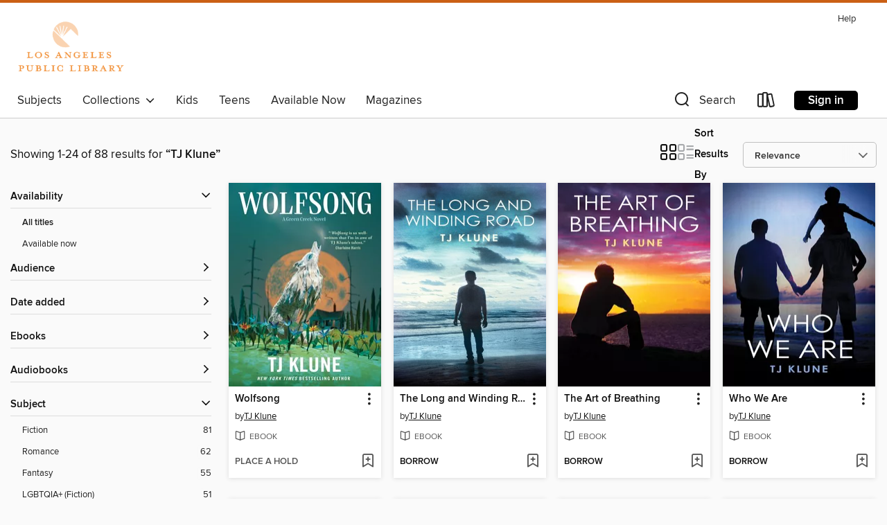

--- FILE ---
content_type: text/html; charset=utf-8
request_url: https://lapl.overdrive.com/search?query=TJ%20Klune
body_size: 46368
content:
<!DOCTYPE html>
<html lang="en" dir="ltr" class="no-js">
    <head>
        
    
        
    

    <meta name="twitter:title" property="og:title" content="Los Angeles Public Library"/>
    <meta name="twitter:description" property="og:description" content="See search results for &quot;TJ Klune&quot; in the Los Angeles Public Library digital collection."/>
    <meta name="twitter:image" property="og:image" content="https://thunder.cdn.overdrive.com/logo-resized/1047?1671050684"/>
    <meta property="og:url" content="/search?query=TJ%20Klune"/>
    <meta name="twitter:card" content="summary" />
    <meta property="og:site_name" content="Los Angeles Public Library" />
    <meta name="twitter:site" content="@OverDriveLibs" />
    <meta property="og:locale" content="en" />
    <meta name="description" content="See search results for &quot;TJ Klune&quot; in the Los Angeles Public Library digital collection." />

        <meta http-equiv="X-UA-Compatible" content="IE=edge,chrome=1">
<meta name="viewport" content="width=device-width, initial-scale=1.0 user-scalable=1">





    
        
        
            
        

        <title>Search results for TJ Klune - Los Angeles Public Library - OverDrive</title>
    


<link rel='shortcut icon' type='image/x-icon' href='https://lightning.od-cdn.com/static/img/favicon.bb86d660d3929b5c0c65389d6a8e8aba.ico' />


    
        <meta name="twitter:title" property="og:title" content="Los Angeles Public Library"/>
        <meta name="twitter:description" property="og:description" content="Browse, borrow, and enjoy titles from the Los Angeles Public Library digital collection."/>
        <meta name="twitter:image" property="og:image" content="https://thunder.cdn.overdrive.com/logo-resized/1047?1671050684"/>
        <meta property="og:url" content="/search?query=TJ%20Klune"/>
        <meta name="twitter:card" content="summary" />
        <meta property="og:site_name" content="Los Angeles Public Library" />
        <meta name="twitter:site" content="@OverDriveLibs" />
        <meta property="og:locale" content="en" />
        
    
<!-- iOS smart app banner -->
    <meta name="apple-itunes-app" content="app-id=1076402606" />
    <!-- Google Play app banner -->
    <link rel="manifest" href="https://lightning.od-cdn.com/static/manifest.ed71e3d923d287cd1dce64ae0d3cc8b8.json">
    <meta name="google-play-app" content="app-id=com.overdrive.mobile.android.libby" />
    <!-- Windows Store app banner -->
    <meta name="msApplication-ID" content="2FA138F6.LibbybyOverDrive" />
    <meta name="msApplication-PackageFamilyName" content="2FA138F6.LibbybyOverDrive_daecb9042jmvt" />


        <link rel="stylesheet" type="text/css" href="https://lightning.od-cdn.com/static/vendor.bundle.min.5eabf64aeb625aca9acda7ccc8bb0256.css" onerror="cdnError(this)" />
        <link rel="stylesheet" type="text/css" href="https://lightning.od-cdn.com/static/app.bundle.min.4745c796acbdf898c17680b64a0334c9.css" onerror="cdnError(this)" />
        <link rel='shortcut icon' type='image/x-icon' href='https://lightning.od-cdn.com/static/img/favicon.bb86d660d3929b5c0c65389d6a8e8aba.ico' />

        
    <link rel="stylesheet" type="text/css" href="https://lightning.od-cdn.com/static/faceted-media.min.4cf2f9699e20c37ba2839a67bcf88d4d.css" />


        

<link rel="stylesheet" type="text/css" href="/assets/v3/css/45b2cd3100fbdebbdb6e3d5fa7e06ec7/colors.css?primary=%23004c82&primaryR=0&primaryG=76&primaryB=130&primaryFontColor=%23fff&secondary=%23cb6015&secondaryR=203&secondaryG=96&secondaryB=21&secondaryFontColor=%23fff&bannerIsSecondaryColor=false&defaultColor=%23222">

        <script>
    window.OverDrive = window.OverDrive || {};
    window.OverDrive.colors = {};
    window.OverDrive.colors.primary = "#004c82";
    window.OverDrive.colors.secondary = "#cb6015";
    window.OverDrive.tenant = 78;
    window.OverDrive.libraryName = "Los Angeles Public Library";
    window.OverDrive.advantageKey = "";
    window.OverDrive.libraryKey = "lapl";
    window.OverDrive.accountIds = [-1];
    window.OverDrive.parentAccountKey = "lapl";
    window.OverDrive.allFeatures = "";
    window.OverDrive.libraryConfigurations = {"autocomplete":{"enabled":true},"content-holds":{"enabled":true},"getACard":{"enabled":true},"backToMainCollectionLink":{"enabled":true},"promoteLibby":{"enabled":true},"switchToLibby":{"enabled":true},"disableOdAppAccess":{"enabled":true},"bannerIsSecondaryColor":{"enabled":false},"lexileScores":{"enabled":true},"atosLevels":{"enabled":true},"gradeLevels":{"enabled":true},"interestLevels":{"enabled":true},"readingHistory":{"enabled":true},"reciprocalLending":{"enabled":true},"OzoneAuthentication":{"enabled":true},"Notifications":{"enabled":true},"kindleFooter":{"enabled":true},"kindleNav":{"enabled":true},"kindleLoanFormatLimit":{"enabled":true},"kindleSearchOffer":{"enabled":true},"kindleLoanOffer":{"enabled":true},"sampleOnlyMode":{},"luckyDayMenuLink":{"enabled":true},"disableWishlist":{"enabled":false},"simplifiedNavigationBar":{"enabled":false},"geo-idc":{"enabled":false},"libby-footer-promo":{"enabled":false}};
    window.OverDrive.mediaItems = {"911990":{"reserveId":"411883a4-3eb5-4e1e-ae52-a22fcbe94a37","subjects":[{"id":"26","name":"Fiction"},{"id":"77","name":"Romance"},{"id":"1224","name":"LGBTQIA+ (Fiction)"}],"bisacCodes":["FIC027190"],"bisac":[{"code":"FIC027190","description":"Fiction / Romance / LGBTQ+ / Gay"}],"levels":[],"creators":[{"id":480546,"name":"TJ Klune","role":"Author","sortName":"Klune, TJ"}],"languages":[{"id":"en","name":"English"}],"imprint":{"id":"60889","name":"Dreamspinner Press"},"isBundledChild":false,"ratings":{"maturityLevel":{"id":"generalcontent","name":"General content"},"naughtyScore":{"id":"GeneralContent","name":"General content"}},"constraints":{"isDisneyEulaRequired":false},"reviewCounts":{"premium":0,"publisherSupplier":0},"isAvailable":true,"isPreReleaseTitle":false,"estimatedReleaseDate":"2012-05-18T04:00:00Z","sample":{"href":"https://samples.overdrive.com/?crid=411883A4-3EB5-4E1E-AE52-A22FCBE94A37&.epub-sample.overdrive.com"},"publisher":{"id":"2670","name":"Dreamspinner Press"},"series":"Bear, Otter, and the Kid Chronicles","description":"<p>Bear, Otter, and the Kid survived last summer with their hearts and souls intact. They've moved into the Green Monstrosity, and Bear is finally able to admit his love for the man who saved him from himself.</p>\n<p>But that&apos;s not the end...","availableCopies":2,"ownedCopies":2,"luckyDayAvailableCopies":0,"luckyDayOwnedCopies":0,"holdsCount":0,"holdsRatio":0,"estimatedWaitDays":7,"isFastlane":false,"availabilityType":"normal","isRecommendableToLibrary":true,"isOwned":true,"isHoldable":true,"isAdvantageFiltered":false,"visitorEligible":false,"juvenileEligible":false,"youngAdultEligible":false,"contentAccessLevels":0,"classifications":{},"type":{"id":"ebook","name":"eBook"},"covers":{"cover150Wide":{"href":"https://img3.od-cdn.com/ImageType-150/1784-1/411/883/A4/{411883A4-3EB5-4E1E-AE52-A22FCBE94A37}Img150.jpg","height":200,"width":150,"primaryColor":{"hex":"#2D446D","rgb":{"red":45,"green":68,"blue":109}},"isPlaceholderImage":false},"cover300Wide":{"href":"https://img1.od-cdn.com/ImageType-400/1784-1/411/883/A4/{411883A4-3EB5-4E1E-AE52-A22FCBE94A37}Img400.jpg","height":400,"width":300,"primaryColor":{"hex":"#2D436C","rgb":{"red":45,"green":67,"blue":108}},"isPlaceholderImage":false},"cover510Wide":{"href":"https://img1.od-cdn.com/ImageType-100/1784-1/{411883A4-3EB5-4E1E-AE52-A22FCBE94A37}Img100.jpg","height":680,"width":510,"primaryColor":{"hex":"#2B426B","rgb":{"red":43,"green":66,"blue":107}},"isPlaceholderImage":false}},"id":"911990","firstCreatorName":"TJ Klune","firstCreatorId":480546,"firstCreatorSortName":"Klune, TJ","title":"Who We Are","sortTitle":"Who We Are","starRating":4.6,"starRatingCount":84,"publishDate":"2012-04-27T00:00:00Z","publishDateText":"04/27/2012","formats":[{"identifiers":[{"type":"ASIN","value":"B07ZVZNY93"}],"rights":[],"onSaleDateUtc":"2012-05-18T04:00:00+00:00","hasAudioSynchronizedText":false,"isBundleParent":false,"bundledContent":[],"fulfillmentType":"kindle","id":"ebook-kindle","name":"Kindle Book"},{"identifiers":[{"type":"ISBN","value":"9781613724613"}],"rights":[],"onSaleDateUtc":"2012-05-18T04:00:00+00:00","hasAudioSynchronizedText":false,"isBundleParent":false,"isbn":"9781613724613","bundledContent":[],"sample":{"href":"https://samples.overdrive.com/?crid=411883A4-3EB5-4E1E-AE52-A22FCBE94A37&.epub-sample.overdrive.com"},"fulfillmentType":"bifocal","id":"ebook-overdrive","name":"OverDrive Read"},{"identifiers":[{"type":"ISBN","value":"9781613724613"}],"rights":[],"fileSize":497603,"onSaleDateUtc":"2012-05-18T04:00:00+00:00","hasAudioSynchronizedText":false,"isBundleParent":false,"isbn":"9781613724613","bundledContent":[],"sample":{"href":"https://excerpts.cdn.overdrive.com/FormatType-410/1784-1/411/883/A4/WhoWeAre9781613724613.epub"},"fulfillmentType":"epub","id":"ebook-epub-adobe","name":"EPUB eBook"},{"identifiers":[{"type":"ISBN","value":"9781613724613"}],"rights":[],"fileSize":495853,"onSaleDateUtc":"2012-05-18T04:00:00+00:00","hasAudioSynchronizedText":false,"isBundleParent":false,"isbn":"9781613724613","bundledContent":[],"fulfillmentType":"epub","id":"ebook-epub-open","name":"Open EPUB eBook"}],"publisherAccount":{"id":"4653","name":"Dreamspinner Press"},"detailedSeries":{"seriesId":815694,"seriesName":"Bear, Otter, and the Kid Chronicles","readingOrder":"2","rank":3}},"1232608":{"reserveId":"93a267e8-e055-4463-be78-d42b2d4c5eb5","subjects":[{"id":"26","name":"Fiction"},{"id":"77","name":"Romance"},{"id":"125","name":"Non-English Fiction"}],"bisacCodes":["FIC027020"],"bisac":[{"code":"FIC027020","description":"Fiction / Romance / Contemporary"}],"levels":[],"creators":[{"id":480546,"name":"TJ Klune","role":"Author","sortName":"Klune, TJ"},{"id":500829,"name":"Christine Gauzy-Svahn","role":"Translator","sortName":"Gauzy-Svahn, Christine"}],"languages":[{"id":"fr","name":"French"}],"imprint":{"id":"60889","name":"Dreamspinner Press"},"isBundledChild":false,"ratings":{"maturityLevel":{"id":"generalcontent","name":"General content"},"naughtyScore":{"id":"GeneralContent","name":"General content"}},"constraints":{"isDisneyEulaRequired":false},"reviewCounts":{"premium":0,"publisherSupplier":0},"isAvailable":true,"isPreReleaseTitle":false,"estimatedReleaseDate":"2013-02-18T05:00:00Z","sample":{"href":"https://samples.overdrive.com/l-ours-la-loutre?.epub-sample.overdrive.com"},"publisher":{"id":"2670","name":"Dreamspinner Press"},"description":"<p>Il y a trois ans, la mère de Bear McKenna a mis les voiles avec son dernier petit ami en date, laissant à Bear la tâche d'élever son petit frère de six ans Tyson, surnommé le Moustique. Depuis, les deux frères ont appris à se débrouiller...","availableCopies":1,"ownedCopies":1,"luckyDayAvailableCopies":0,"luckyDayOwnedCopies":0,"holdsCount":0,"holdsRatio":0,"estimatedWaitDays":14,"isFastlane":false,"availabilityType":"normal","isRecommendableToLibrary":true,"isOwned":true,"isHoldable":true,"isAdvantageFiltered":false,"visitorEligible":false,"juvenileEligible":false,"youngAdultEligible":false,"contentAccessLevels":0,"classifications":{},"type":{"id":"ebook","name":"eBook"},"covers":{"cover150Wide":{"href":"https://img2.od-cdn.com/ImageType-150/1784-1/93A/267/E8/{93A267E8-E055-4463-BE78-D42B2D4C5EB5}Img150.jpg","height":200,"width":150,"primaryColor":{"hex":"#803F1F","rgb":{"red":128,"green":63,"blue":31}},"isPlaceholderImage":false},"cover300Wide":{"href":"https://img3.od-cdn.com/ImageType-400/1784-1/93A/267/E8/{93A267E8-E055-4463-BE78-D42B2D4C5EB5}Img400.jpg","height":400,"width":300,"primaryColor":{"hex":"#B67863","rgb":{"red":182,"green":120,"blue":99}},"isPlaceholderImage":false},"cover510Wide":{"href":"https://img2.od-cdn.com/ImageType-100/1784-1/{93A267E8-E055-4463-BE78-D42B2D4C5EB5}Img100.jpg","height":680,"width":510,"primaryColor":{"hex":"#BD775E","rgb":{"red":189,"green":119,"blue":94}},"isPlaceholderImage":false}},"id":"1232608","firstCreatorName":"TJ Klune","firstCreatorId":480546,"firstCreatorSortName":"Klune, TJ","title":"L'Ours, la Loutre et le Moustique","sortTitle":"LOurs la Loutre et le Moustique","starRating":5,"starRatingCount":1,"publishDate":"2013-01-08T00:00:00Z","publishDateText":"01/08/2013","formats":[{"identifiers":[{"type":"ISBN","value":"9781613728628"}],"rights":[],"onSaleDateUtc":"2013-02-18T05:00:00+00:00","hasAudioSynchronizedText":false,"isBundleParent":false,"isbn":"9781613728628","bundledContent":[],"sample":{"href":"https://samples.overdrive.com/l-ours-la-loutre?.epub-sample.overdrive.com"},"fulfillmentType":"bifocal","id":"ebook-overdrive","name":"OverDrive Read"},{"identifiers":[{"type":"ISBN","value":"9781613728628"}],"rights":[],"fileSize":672853,"onSaleDateUtc":"2013-02-18T05:00:00+00:00","hasAudioSynchronizedText":false,"isBundleParent":false,"isbn":"9781613728628","bundledContent":[],"fulfillmentType":"epub","id":"ebook-epub-adobe","name":"EPUB eBook"},{"identifiers":[{"type":"ISBN","value":"9781613728628"}],"rights":[],"fileSize":676444,"onSaleDateUtc":"2013-02-18T05:00:00+00:00","hasAudioSynchronizedText":false,"isBundleParent":false,"isbn":"9781613728628","bundledContent":[],"fulfillmentType":"epub","id":"ebook-epub-open","name":"Open EPUB eBook"}],"publisherAccount":{"id":"4653","name":"Dreamspinner Press"}},"1308396":{"reserveId":"787f589f-4ad1-4164-bcc4-c942e16a6f17","subjects":[{"id":"24","name":"Fantasy"},{"id":"26","name":"Fiction"},{"id":"77","name":"Romance"}],"bisacCodes":["FIC027120"],"bisac":[{"code":"FIC027120","description":"FICTION / Romance / Paranormal / General"}],"levels":[],"creators":[{"id":480546,"name":"TJ Klune","role":"Author","sortName":"Klune, TJ"}],"languages":[{"id":"en","name":"English"}],"imprint":{"id":"60889","name":"Dreamspinner Press"},"isBundledChild":false,"ratings":{"maturityLevel":{"id":"generalcontent","name":"General content"},"naughtyScore":{"id":"GeneralContent","name":"General content"}},"constraints":{"isDisneyEulaRequired":false},"reviewCounts":{"premium":0,"publisherSupplier":0},"isAvailable":false,"isPreReleaseTitle":false,"estimatedReleaseDate":"2013-05-09T04:00:00Z","sample":{"href":"https://samples.overdrive.com/into-this-river?.epub-sample.overdrive.com"},"publisher":{"id":"2670","name":"Dreamspinner Press"},"description":"<p>Five years ago, Benji Green lost his beloved father, Big Eddie, when his truck crashed into a river. Everyone called it an accident, but Benji knows it was more. Even years later, he's buried in his grief, throwing himself into managing Big...","availableCopies":0,"ownedCopies":1,"luckyDayAvailableCopies":0,"luckyDayOwnedCopies":0,"holdsCount":0,"holdsRatio":0,"estimatedWaitDays":14,"isFastlane":false,"availabilityType":"normal","isRecommendableToLibrary":true,"isOwned":true,"isHoldable":true,"isAdvantageFiltered":false,"visitorEligible":false,"juvenileEligible":false,"youngAdultEligible":false,"contentAccessLevels":0,"classifications":{},"type":{"id":"ebook","name":"eBook"},"covers":{"cover150Wide":{"href":"https://img3.od-cdn.com/ImageType-150/1784-1/787/F58/9F/{787F589F-4AD1-4164-BCC4-C942E16A6F17}Img150.jpg","height":200,"width":150,"primaryColor":{"hex":"#686860","rgb":{"red":104,"green":104,"blue":96}},"isPlaceholderImage":false},"cover300Wide":{"href":"https://img3.od-cdn.com/ImageType-400/1784-1/787/F58/9F/{787F589F-4AD1-4164-BCC4-C942E16A6F17}Img400.jpg","height":400,"width":300,"primaryColor":{"hex":"#56534E","rgb":{"red":86,"green":83,"blue":78}},"isPlaceholderImage":false},"cover510Wide":{"href":"https://img3.od-cdn.com/ImageType-100/1784-1/{787F589F-4AD1-4164-BCC4-C942E16A6F17}Img100.jpg","height":680,"width":510,"primaryColor":{"hex":"#423A38","rgb":{"red":66,"green":58,"blue":56}},"isPlaceholderImage":false}},"id":"1308396","firstCreatorName":"TJ Klune","firstCreatorId":480546,"firstCreatorSortName":"Klune, TJ","title":"Into This River I Drown","sortTitle":"Into This River I Drown","starRating":4.3,"starRatingCount":47,"publishDate":"2013-03-25T00:00:00Z","publishDateText":"03/25/2013","formats":[{"identifiers":[{"type":"ISBN","value":"9781623804091"}],"rights":[],"onSaleDateUtc":"2013-05-09T04:00:00+00:00","hasAudioSynchronizedText":false,"isBundleParent":false,"isbn":"9781623804091","bundledContent":[],"sample":{"href":"https://samples.overdrive.com/into-this-river?.epub-sample.overdrive.com"},"fulfillmentType":"bifocal","id":"ebook-overdrive","name":"OverDrive Read"},{"identifiers":[{"type":"ISBN","value":"9781623804091"}],"rights":[],"fileSize":1055565,"onSaleDateUtc":"2013-05-09T04:00:00+00:00","hasAudioSynchronizedText":false,"isBundleParent":false,"isbn":"9781623804091","bundledContent":[],"fulfillmentType":"epub","id":"ebook-epub-adobe","name":"EPUB eBook"},{"identifiers":[{"type":"ISBN","value":"9781623804091"}],"rights":[],"fileSize":1058199,"onSaleDateUtc":"2013-05-09T04:00:00+00:00","hasAudioSynchronizedText":false,"isBundleParent":false,"isbn":"9781623804091","bundledContent":[],"fulfillmentType":"epub","id":"ebook-epub-open","name":"Open EPUB eBook"}],"publisherAccount":{"id":"4653","name":"Dreamspinner Press"}},"2008115":{"reserveId":"42b87f8a-2d20-47d6-8564-a04a29c83f6b","subjects":[{"id":"26","name":"Fiction"},{"id":"49","name":"Literature"},{"id":"77","name":"Romance"},{"id":"1224","name":"LGBTQIA+ (Fiction)"}],"bisacCodes":["FIC027020","FIC027190"],"bisac":[{"code":"FIC027020","description":"Fiction / Romance / Contemporary"},{"code":"FIC027190","description":"Fiction / Romance / LGBTQ+ / Gay"}],"levels":[],"creators":[{"id":480546,"name":"TJ Klune","role":"Author","sortName":"Klune, TJ"}],"languages":[{"id":"en","name":"English"}],"imprint":{"id":"60889","name":"Dreamspinner Press"},"isBundledChild":false,"ratings":{"maturityLevel":{"id":"generalcontent","name":"General content"},"naughtyScore":{"id":"GeneralContent","name":"General content"}},"constraints":{"isDisneyEulaRequired":false},"reviewCounts":{"premium":0,"publisherSupplier":0},"isAvailable":true,"isPreReleaseTitle":false,"estimatedReleaseDate":"2014-06-16T04:00:00Z","sample":{"href":"https://samples.overdrive.com/art-of-breathing?.epub-sample.overdrive.com"},"publisher":{"id":"2670","name":"Dreamspinner Press"},"series":"Bear, Otter, and the Kid Chronicles","description":"Old wounds reopen and new secrets are revealed when Tyson crosses paths with his childhood friend and first love, Dominic.","availableCopies":2,"ownedCopies":2,"luckyDayAvailableCopies":0,"luckyDayOwnedCopies":0,"holdsCount":0,"holdsRatio":0,"estimatedWaitDays":7,"isFastlane":false,"availabilityType":"normal","isRecommendableToLibrary":true,"isOwned":true,"isHoldable":true,"isAdvantageFiltered":false,"visitorEligible":false,"juvenileEligible":false,"youngAdultEligible":false,"contentAccessLevels":0,"classifications":{},"type":{"id":"ebook","name":"eBook"},"covers":{"cover150Wide":{"href":"https://img2.od-cdn.com/ImageType-150/1784-1/42B/87F/8A/{42B87F8A-2D20-47D6-8564-A04A29C83F6B}Img150.jpg","height":200,"width":150,"primaryColor":{"hex":"#282140","rgb":{"red":40,"green":33,"blue":64}},"isPlaceholderImage":false},"cover300Wide":{"href":"https://img1.od-cdn.com/ImageType-400/1784-1/42B/87F/8A/{42B87F8A-2D20-47D6-8564-A04A29C83F6B}Img400.jpg","height":400,"width":300,"primaryColor":{"hex":"#272239","rgb":{"red":39,"green":34,"blue":57}},"isPlaceholderImage":false},"cover510Wide":{"href":"https://img1.od-cdn.com/ImageType-100/1784-1/{42B87F8A-2D20-47D6-8564-A04A29C83F6B}Img100.jpg","height":680,"width":510,"primaryColor":{"hex":"#28223C","rgb":{"red":40,"green":34,"blue":60}},"isPlaceholderImage":false}},"id":"2008115","firstCreatorName":"TJ Klune","firstCreatorId":480546,"firstCreatorSortName":"Klune, TJ","title":"The Art of Breathing","sortTitle":"Art of Breathing","starRating":4.5,"starRatingCount":61,"publishDate":"2014-06-16T00:00:00Z","publishDateText":"06/16/2014","formats":[{"identifiers":[{"type":"ASIN","value":"B07ZXCHQD9"}],"rights":[],"onSaleDateUtc":"2014-06-16T04:00:00+00:00","hasAudioSynchronizedText":false,"isBundleParent":false,"bundledContent":[],"fulfillmentType":"kindle","id":"ebook-kindle","name":"Kindle Book"},{"identifiers":[{"type":"ISBN","value":"9781627989268"}],"rights":[],"onSaleDateUtc":"2014-06-16T04:00:00+00:00","hasAudioSynchronizedText":false,"isBundleParent":false,"isbn":"9781627989268","bundledContent":[],"sample":{"href":"https://samples.overdrive.com/art-of-breathing?.epub-sample.overdrive.com"},"fulfillmentType":"bifocal","id":"ebook-overdrive","name":"OverDrive Read"},{"identifiers":[{"type":"ISBN","value":"9781627989268"}],"rights":[],"fileSize":2046789,"onSaleDateUtc":"2014-06-16T04:00:00+00:00","hasAudioSynchronizedText":false,"isBundleParent":false,"isbn":"9781627989268","bundledContent":[],"fulfillmentType":"epub","id":"ebook-epub-adobe","name":"EPUB eBook"},{"identifiers":[{"type":"ISBN","value":"9781627989268"}],"rights":[],"fileSize":2047163,"onSaleDateUtc":"2014-06-16T04:00:00+00:00","hasAudioSynchronizedText":false,"isBundleParent":false,"isbn":"9781627989268","bundledContent":[],"fulfillmentType":"epub","id":"ebook-epub-open","name":"Open EPUB eBook"}],"publisherAccount":{"id":"4653","name":"Dreamspinner Press"},"detailedSeries":{"seriesId":815694,"seriesName":"Bear, Otter, and the Kid Chronicles","readingOrder":"3","rank":6}},"2008132":{"reserveId":"1030f317-32a1-4a24-ab83-40837acf489e","subjects":[{"id":"26","name":"Fiction"},{"id":"49","name":"Literature"},{"id":"77","name":"Romance"}],"bisacCodes":["FIC027020","FIC027190"],"bisac":[{"code":"FIC027020","description":"Fiction / Romance / Contemporary"},{"code":"FIC027190","description":"Fiction / Romance / LGBTQ+ / Gay"}],"levels":[],"creators":[{"id":480546,"name":"TJ Klune","role":"Author","sortName":"Klune, TJ"},{"id":434120,"name":"Christina Zimmermann","role":"Translator","sortName":"Zimmermann, Christina"}],"languages":[{"id":"de","name":"German"}],"imprint":{"id":"60889","name":"Dreamspinner Press"},"isBundledChild":false,"ratings":{"maturityLevel":{"id":"generalcontent","name":"General content"},"naughtyScore":{"id":"GeneralContent","name":"General content"}},"constraints":{"isDisneyEulaRequired":false},"reviewCounts":{"premium":0,"publisherSupplier":0},"isAvailable":true,"isPreReleaseTitle":false,"estimatedReleaseDate":"2013-09-03T04:00:00Z","sample":{"href":"https://samples.overdrive.com/b-r-otter-und?.epub-sample.overdrive.com"},"publisher":{"id":"2670","name":"Dreamspinner Press"},"series":"Bear, Otter, and the Kid Chronicles","description":"<p>Drei Jahre zuvor hat sich Bär McKennas Mutter mit ihrem neuen Freund aus dem Staub gemacht – wohin, weiß niemand. Damit war Bär gezwungen, seinen sechsjährigen Bruder Tyson, besser bekannt als 'der Junge', allein aufzuziehen. Seitdem haben sie...","availableCopies":1,"ownedCopies":1,"luckyDayAvailableCopies":0,"luckyDayOwnedCopies":0,"holdsCount":0,"holdsRatio":0,"estimatedWaitDays":14,"isFastlane":false,"availabilityType":"normal","isRecommendableToLibrary":true,"isOwned":true,"isHoldable":true,"isAdvantageFiltered":false,"visitorEligible":false,"juvenileEligible":false,"youngAdultEligible":false,"contentAccessLevels":0,"classifications":{},"type":{"id":"ebook","name":"eBook"},"covers":{"cover150Wide":{"href":"https://img1.od-cdn.com/ImageType-150/1784-1/103/0F3/17/{1030F317-32A1-4A24-AB83-40837ACF489E}Img150.jpg","height":200,"width":150,"primaryColor":{"hex":"#C49545","rgb":{"red":196,"green":149,"blue":69}},"isPlaceholderImage":false},"cover300Wide":{"href":"https://img3.od-cdn.com/ImageType-400/1784-1/103/0F3/17/{1030F317-32A1-4A24-AB83-40837ACF489E}Img400.jpg","height":400,"width":300,"primaryColor":{"hex":"#C39643","rgb":{"red":195,"green":150,"blue":67}},"isPlaceholderImage":false},"cover510Wide":{"href":"https://img1.od-cdn.com/ImageType-100/1784-1/{1030F317-32A1-4A24-AB83-40837ACF489E}Img100.jpg","height":680,"width":510,"primaryColor":{"hex":"#B68F42","rgb":{"red":182,"green":143,"blue":66}},"isPlaceholderImage":false}},"id":"2008132","firstCreatorName":"TJ Klune","firstCreatorId":480546,"firstCreatorSortName":"Klune, TJ","title":"Bär, Otter und der Junge (Bear, Otter, and the Kid)","sortTitle":"Bär Otter und der Junge (Bear Otter and the Kid)","publishDate":"2013-09-03T00:00:00Z","publishDateText":"09/03/2013","formats":[{"identifiers":[{"type":"ISBN","value":"9781613728635"}],"rights":[],"onSaleDateUtc":"2013-09-03T04:00:00+00:00","hasAudioSynchronizedText":false,"isBundleParent":false,"isbn":"9781613728635","bundledContent":[],"sample":{"href":"https://samples.overdrive.com/b-r-otter-und?.epub-sample.overdrive.com"},"fulfillmentType":"bifocal","id":"ebook-overdrive","name":"OverDrive Read"},{"identifiers":[{"type":"ISBN","value":"9781613728635"}],"rights":[],"fileSize":2183383,"onSaleDateUtc":"2013-09-03T04:00:00+00:00","hasAudioSynchronizedText":false,"isBundleParent":false,"isbn":"9781613728635","bundledContent":[],"fulfillmentType":"epub","id":"ebook-epub-adobe","name":"EPUB eBook"},{"identifiers":[{"type":"ISBN","value":"9781613728635"}],"rights":[],"fileSize":2184175,"onSaleDateUtc":"2013-09-03T04:00:00+00:00","hasAudioSynchronizedText":false,"isBundleParent":false,"isbn":"9781613728635","bundledContent":[],"fulfillmentType":"epub","id":"ebook-epub-open","name":"Open EPUB eBook"}],"publisherAccount":{"id":"4653","name":"Dreamspinner Press"},"detailedSeries":{"seriesId":815694,"seriesName":"Bear, Otter, and the Kid Chronicles","readingOrder":"1","rank":2}},"2097490":{"reserveId":"efa64933-1892-42e5-9104-18ccb1e3e9a5","subjects":[{"id":"26","name":"Fiction"},{"id":"49","name":"Literature"},{"id":"77","name":"Romance"}],"bisacCodes":["FIC027020","FIC027190"],"bisac":[{"code":"FIC027020","description":"Fiction / Romance / Contemporary"},{"code":"FIC027190","description":"Fiction / Romance / LGBTQ+ / Gay"}],"levels":[],"creators":[{"id":480546,"name":"TJ Klune","role":"Author","sortName":"Klune, TJ"},{"id":876227,"name":"Anna Doe","role":"Translator","sortName":"Doe, Anna"}],"languages":[{"id":"de","name":"German"}],"imprint":{"id":"60889","name":"Dreamspinner Press"},"isBundledChild":false,"ratings":{"maturityLevel":{"id":"generalcontent","name":"General content"},"naughtyScore":{"id":"GeneralContent","name":"General content"}},"constraints":{"isDisneyEulaRequired":false},"reviewCounts":{"premium":0,"publisherSupplier":0},"isAvailable":false,"isPreReleaseTitle":false,"estimatedReleaseDate":"2015-01-20T05:00:00Z","sample":{"href":"https://samples.overdrive.com/sag-mir-dass?.epub-sample.overdrive.com"},"publisher":{"id":"2670","name":"Dreamspinner Press"},"series":"At First Sight","description":"Glaubt ihr an Liebe auf den ersten Blick? Paul Auster jedenfalls glaubt nicht daran. Er glaubt überhaupt nicht viel. Er ist dreißig Jahre alt, hat leichtes Übergewicht, und seine bemerkenswertesten Eigenschaften sind sein bissiger Humor und die...","availableCopies":0,"ownedCopies":1,"luckyDayAvailableCopies":0,"luckyDayOwnedCopies":0,"holdsCount":0,"holdsRatio":0,"estimatedWaitDays":14,"isFastlane":false,"availabilityType":"normal","isRecommendableToLibrary":true,"isOwned":true,"isHoldable":true,"isAdvantageFiltered":false,"visitorEligible":false,"juvenileEligible":false,"youngAdultEligible":false,"contentAccessLevels":0,"classifications":{},"type":{"id":"ebook","name":"eBook"},"covers":{"cover150Wide":{"href":"https://img2.od-cdn.com/ImageType-150/1784-1/EFA/649/33/{EFA64933-1892-42E5-9104-18CCB1E3E9A5}Img150.jpg","height":200,"width":150,"primaryColor":{"hex":"#852C24","rgb":{"red":133,"green":44,"blue":36}},"isPlaceholderImage":false},"cover300Wide":{"href":"https://img1.od-cdn.com/ImageType-400/1784-1/EFA/649/33/{EFA64933-1892-42E5-9104-18CCB1E3E9A5}Img400.jpg","height":400,"width":300,"primaryColor":{"hex":"#822D28","rgb":{"red":130,"green":45,"blue":40}},"isPlaceholderImage":false},"cover510Wide":{"href":"https://img2.od-cdn.com/ImageType-100/1784-1/{EFA64933-1892-42E5-9104-18CCB1E3E9A5}Img100.jpg","height":680,"width":510,"primaryColor":{"hex":"#842D26","rgb":{"red":132,"green":45,"blue":38}},"isPlaceholderImage":false}},"id":"2097490","firstCreatorName":"TJ Klune","firstCreatorId":480546,"firstCreatorSortName":"Klune, TJ","title":"Sag mir, dass es wahr ist","sortTitle":"Sag mir dass es wahr ist","publishDate":"2015-01-20T00:00:00Z","publishDateText":"01/20/2015","formats":[{"identifiers":[{"type":"ISBN","value":"9781634761536"}],"rights":[],"onSaleDateUtc":"2015-01-20T05:00:00+00:00","hasAudioSynchronizedText":false,"isBundleParent":false,"isbn":"9781634761536","bundledContent":[],"sample":{"href":"https://samples.overdrive.com/sag-mir-dass?.epub-sample.overdrive.com"},"fulfillmentType":"bifocal","id":"ebook-overdrive","name":"OverDrive Read"},{"identifiers":[{"type":"ISBN","value":"9781634761536"}],"rights":[],"fileSize":2462669,"onSaleDateUtc":"2015-01-20T05:00:00+00:00","hasAudioSynchronizedText":false,"isBundleParent":false,"isbn":"9781634761536","bundledContent":[],"fulfillmentType":"epub","id":"ebook-epub-adobe","name":"EPUB eBook"},{"identifiers":[{"type":"ISBN","value":"9781634761536"}],"rights":[],"fileSize":2463480,"onSaleDateUtc":"2015-01-20T05:00:00+00:00","hasAudioSynchronizedText":false,"isBundleParent":false,"isbn":"9781634761536","bundledContent":[],"fulfillmentType":"epub","id":"ebook-epub-open","name":"Open EPUB eBook"}],"publisherAccount":{"id":"4653","name":"Dreamspinner Press"},"detailedSeries":{"seriesId":727332,"seriesName":"At First Sight","rank":7}},"2382385":{"reserveId":"736cf3b9-bfbe-4685-b663-6083744f36ca","subjects":[{"id":"26","name":"Fiction"},{"id":"49","name":"Literature"},{"id":"77","name":"Romance"},{"id":"1224","name":"LGBTQIA+ (Fiction)"}],"bisacCodes":["FIC027020","FIC027190"],"bisac":[{"code":"FIC027020","description":"Fiction / Romance / Contemporary"},{"code":"FIC027190","description":"Fiction / Romance / LGBTQ+ / Gay"}],"levels":[],"creators":[{"id":480546,"name":"TJ Klune","role":"Author","sortName":"Klune, TJ"},{"id":876282,"name":"Teresa Simons","role":"Translator","sortName":"Simons, Teresa"}],"languages":[{"id":"de","name":"German"}],"isBundledChild":false,"ratings":{"maturityLevel":{"id":"generalcontent","name":"General content"},"naughtyScore":{"id":"GeneralContent","name":"General content"}},"constraints":{"isDisneyEulaRequired":false},"reviewCounts":{"premium":0,"publisherSupplier":0},"isAvailable":true,"isPreReleaseTitle":false,"estimatedReleaseDate":"2015-08-18T04:00:00Z","sample":{"href":"https://samples.overdrive.com/?crid=736cf3b9-bfbe-4685-b663-6083744f36ca&.epub-sample.overdrive.com"},"publisher":{"id":"2670","name":"Dreamspinner Press"},"series":"Bear, Otter, and the Kid Chronicles","description":"<p>Nach seinem Schulabschluss verließ der sechzehnjährige Tyson Thompson die Stadt Seafare in Oregon zuversichtlich und mit großen Plänen, musste jedoch bald herausfinden, wie grausam die wirkliche Welt ist. Nun kehrt er nach vier Jahren des...","availableCopies":1,"ownedCopies":1,"luckyDayAvailableCopies":0,"luckyDayOwnedCopies":0,"holdsCount":0,"holdsRatio":0,"estimatedWaitDays":14,"isFastlane":false,"availabilityType":"normal","isRecommendableToLibrary":true,"isOwned":true,"isHoldable":true,"isAdvantageFiltered":false,"visitorEligible":false,"juvenileEligible":false,"youngAdultEligible":false,"contentAccessLevels":0,"classifications":{},"type":{"id":"ebook","name":"eBook"},"covers":{"cover150Wide":{"href":"https://img3.od-cdn.com/ImageType-150/1784-1/736/CF3/B9/{736CF3B9-BFBE-4685-B663-6083744F36CA}Img150.jpg","height":200,"width":150,"primaryColor":{"hex":"#FCFCFA","rgb":{"red":252,"green":252,"blue":250}},"isPlaceholderImage":false},"cover300Wide":{"href":"https://img3.od-cdn.com/ImageType-400/1784-1/736/CF3/B9/{736CF3B9-BFBE-4685-B663-6083744F36CA}Img400.jpg","height":400,"width":300,"primaryColor":{"hex":"#FEFEFE","rgb":{"red":254,"green":254,"blue":254}},"isPlaceholderImage":false},"cover510Wide":{"href":"https://img3.od-cdn.com/ImageType-100/1784-1/{736CF3B9-BFBE-4685-B663-6083744F36CA}Img100.jpg","height":680,"width":510,"primaryColor":{"hex":"#FFFFFF","rgb":{"red":255,"green":255,"blue":255}},"isPlaceholderImage":false}},"id":"2382385","firstCreatorName":"TJ Klune","firstCreatorId":480546,"firstCreatorSortName":"Klune, TJ","title":"Die Kunst des Atmens","sortTitle":"Die Kunst des Atmens","publishDate":"2015-08-18T00:00:00Z","publishDateText":"08/18/2015","formats":[{"identifiers":[{"type":"ISBN","value":"9781634767125"}],"rights":[],"fileSize":743229,"onSaleDateUtc":"2015-08-18T04:00:00+00:00","hasAudioSynchronizedText":false,"isBundleParent":false,"isbn":"9781634767125","bundledContent":[],"sample":{"href":"https://samples.overdrive.com/?crid=736cf3b9-bfbe-4685-b663-6083744f36ca&.epub-sample.overdrive.com"},"fulfillmentType":"bifocal","id":"ebook-overdrive","name":"OverDrive Read"},{"identifiers":[{"type":"ISBN","value":"9781634767125"}],"rights":[],"fileSize":1954354,"onSaleDateUtc":"2015-08-18T04:00:00+00:00","hasAudioSynchronizedText":false,"isBundleParent":false,"isbn":"9781634767125","bundledContent":[],"fulfillmentType":"epub","id":"ebook-epub-adobe","name":"EPUB eBook"},{"identifiers":[{"type":"ISBN","value":"9781634767125"}],"rights":[],"fileSize":1954800,"onSaleDateUtc":"2015-08-18T04:00:00+00:00","hasAudioSynchronizedText":false,"isBundleParent":false,"isbn":"9781634767125","bundledContent":[],"fulfillmentType":"epub","id":"ebook-epub-open","name":"Open EPUB eBook"}],"publisherAccount":{"id":"4653","name":"Dreamspinner Press"},"detailedSeries":{"seriesId":815694,"seriesName":"Bear, Otter, and the Kid Chronicles","rank":14}},"2625503":{"reserveId":"f16801fa-41fa-4670-b325-ab95fa7aa707","subjects":[{"id":"26","name":"Fiction"},{"id":"49","name":"Literature"},{"id":"77","name":"Romance"},{"id":"1224","name":"LGBTQIA+ (Fiction)"}],"bisacCodes":["FIC027020","FIC027190"],"bisac":[{"code":"FIC027020","description":"Fiction / Romance / Contemporary"},{"code":"FIC027190","description":"Fiction / Romance / LGBTQ+ / Gay"}],"levels":[],"creators":[{"id":480546,"name":"TJ Klune","role":"Author","sortName":"Klune, TJ"}],"languages":[{"id":"en","name":"English"}],"isBundledChild":false,"ratings":{"maturityLevel":{"id":"generalcontent","name":"General content"},"naughtyScore":{"id":"GeneralContent","name":"General content"}},"constraints":{"isDisneyEulaRequired":false},"reviewCounts":{"premium":0,"publisherSupplier":0},"isAvailable":true,"isPreReleaseTitle":false,"estimatedReleaseDate":"2016-02-29T05:00:00Z","sample":{"href":"https://samples.overdrive.com/?crid=f16801fa-41fa-4670-b325-ab95fa7aa707&.epub-sample.overdrive.com"},"publisher":{"id":"2670","name":"Dreamspinner Press"},"series":"At First Sight","description":"Can drag performer Sandy's plan to seduce Darren, the mayor's illegitimate son, to keep the club open actually work?","availableCopies":2,"ownedCopies":2,"luckyDayAvailableCopies":0,"luckyDayOwnedCopies":0,"holdsCount":0,"holdsRatio":0,"estimatedWaitDays":7,"isFastlane":false,"availabilityType":"normal","isRecommendableToLibrary":true,"isOwned":true,"isHoldable":true,"isAdvantageFiltered":false,"visitorEligible":false,"juvenileEligible":false,"youngAdultEligible":false,"contentAccessLevels":0,"classifications":{},"type":{"id":"ebook","name":"eBook"},"covers":{"cover150Wide":{"href":"https://img3.od-cdn.com/ImageType-150/1784-1/F16/801/FA/{F16801FA-41FA-4670-B325-AB95FA7AA707}Img150.jpg","height":200,"width":150,"primaryColor":{"hex":"#A99698","rgb":{"red":169,"green":150,"blue":152}},"isPlaceholderImage":false},"cover300Wide":{"href":"https://img1.od-cdn.com/ImageType-400/1784-1/F16/801/FA/{F16801FA-41FA-4670-B325-AB95FA7AA707}Img400.jpg","height":400,"width":300,"primaryColor":{"hex":"#A89899","rgb":{"red":168,"green":152,"blue":153}},"isPlaceholderImage":false},"cover510Wide":{"href":"https://img1.od-cdn.com/ImageType-100/1784-1/{F16801FA-41FA-4670-B325-AB95FA7AA707}Img100.jpg","height":680,"width":510,"primaryColor":{"hex":"#A99999","rgb":{"red":169,"green":153,"blue":153}},"isPlaceholderImage":false}},"id":"2625503","firstCreatorName":"TJ Klune","firstCreatorId":480546,"firstCreatorSortName":"Klune, TJ","title":"The Queen & the Homo Jock King","sortTitle":"Queen and the Homo Jock King","starRating":4.5,"starRatingCount":57,"publishDate":"2016-02-29T00:00:00Z","publishDateText":"02/29/2016","formats":[{"identifiers":[{"type":"ISBN","value":"9781634768023"}],"rights":[],"fileSize":1087813,"onSaleDateUtc":"2016-02-29T05:00:00+00:00","hasAudioSynchronizedText":false,"isBundleParent":false,"isbn":"9781634768023","bundledContent":[],"sample":{"href":"https://samples.overdrive.com/?crid=f16801fa-41fa-4670-b325-ab95fa7aa707&.epub-sample.overdrive.com"},"fulfillmentType":"bifocal","id":"ebook-overdrive","name":"OverDrive Read"},{"identifiers":[{"type":"ISBN","value":"9781634768023"}],"rights":[],"fileSize":1087318,"onSaleDateUtc":"2016-02-29T05:00:00+00:00","hasAudioSynchronizedText":false,"isBundleParent":false,"isbn":"9781634768023","bundledContent":[],"fulfillmentType":"epub","id":"ebook-epub-adobe","name":"EPUB eBook"},{"identifiers":[{"type":"ISBN","value":"9781634768023"}],"rights":[],"fileSize":1088098,"onSaleDateUtc":"2016-02-29T05:00:00+00:00","hasAudioSynchronizedText":false,"isBundleParent":false,"isbn":"9781634768023","bundledContent":[],"fulfillmentType":"epub","id":"ebook-epub-open","name":"Open EPUB eBook"}],"publisherAccount":{"id":"4653","name":"Dreamspinner Press"},"detailedSeries":{"seriesId":727332,"seriesName":"At First Sight","rank":8}},"3377417":{"reserveId":"ff363800-1602-4315-b7f6-c3290cb80d20","subjects":[{"id":"26","name":"Fiction"},{"id":"49","name":"Literature"},{"id":"77","name":"Romance"},{"id":"1224","name":"LGBTQIA+ (Fiction)"}],"bisacCodes":["FIC027020","FIC027190"],"bisac":[{"code":"FIC027020","description":"Fiction / Romance / Contemporary"},{"code":"FIC027190","description":"Fiction / Romance / LGBTQ+ / Gay"}],"levels":[],"creators":[{"id":480546,"name":"TJ Klune","role":"Author","sortName":"Klune, TJ"}],"languages":[{"id":"en","name":"English"}],"isBundledChild":false,"ratings":{"maturityLevel":{"id":"generalcontent","name":"General content"},"naughtyScore":{"id":"GeneralContent","name":"General content"}},"constraints":{"isDisneyEulaRequired":false},"reviewCounts":{"premium":0,"publisherSupplier":0},"isAvailable":true,"isPreReleaseTitle":false,"estimatedReleaseDate":"2017-08-11T04:00:00Z","sample":{"href":"https://samples.overdrive.com/?crid=ff363800-1602-4315-b7f6-c3290cb80d20&.epub-sample.overdrive.com"},"publisher":{"id":"2670","name":"Dreamspinner Press"},"series":"Bear, Otter, and the Kid Chronicles","description":"In this final chapter in a tale of family, love, and sacrifice, the events of the past pave the long and winding road toward a future no one could have imagined.","availableCopies":4,"ownedCopies":4,"luckyDayAvailableCopies":0,"luckyDayOwnedCopies":0,"holdsCount":0,"holdsRatio":0,"estimatedWaitDays":4,"isFastlane":false,"availabilityType":"normal","isRecommendableToLibrary":true,"isOwned":true,"isHoldable":true,"isAdvantageFiltered":false,"visitorEligible":false,"juvenileEligible":false,"youngAdultEligible":false,"contentAccessLevels":0,"classifications":{},"type":{"id":"ebook","name":"eBook"},"covers":{"cover150Wide":{"href":"https://img3.od-cdn.com/ImageType-150/1784-1/FF3/638/00/{FF363800-1602-4315-B7F6-C3290CB80D20}Img150.jpg","height":200,"width":150,"primaryColor":{"hex":"#697293","rgb":{"red":105,"green":114,"blue":147}},"isPlaceholderImage":false},"cover300Wide":{"href":"https://img2.od-cdn.com/ImageType-400/1784-1/FF3/638/00/{FF363800-1602-4315-B7F6-C3290CB80D20}Img400.jpg","height":400,"width":300,"primaryColor":{"hex":"#687597","rgb":{"red":104,"green":117,"blue":151}},"isPlaceholderImage":false},"cover510Wide":{"href":"https://img3.od-cdn.com/ImageType-100/1784-1/{FF363800-1602-4315-B7F6-C3290CB80D20}Img100.jpg","height":680,"width":510,"primaryColor":{"hex":"#6D7A9A","rgb":{"red":109,"green":122,"blue":154}},"isPlaceholderImage":false}},"id":"3377417","firstCreatorName":"TJ Klune","firstCreatorId":480546,"firstCreatorSortName":"Klune, TJ","title":"The Long and Winding Road","sortTitle":"Long and Winding Road","starRating":4.8,"starRatingCount":43,"publishDate":"2017-08-11T00:00:00Z","publishDateText":"08/11/2017","formats":[{"identifiers":[{"type":"ISBN","value":"9781635336818"}],"rights":[],"fileSize":473851,"onSaleDateUtc":"2017-08-11T04:00:00+00:00","hasAudioSynchronizedText":false,"isBundleParent":false,"isbn":"9781635336818","bundledContent":[],"sample":{"href":"https://samples.overdrive.com/?crid=ff363800-1602-4315-b7f6-c3290cb80d20&.epub-sample.overdrive.com"},"fulfillmentType":"bifocal","id":"ebook-overdrive","name":"OverDrive Read"},{"identifiers":[{"type":"ISBN","value":"9781635336818"}],"rights":[],"fileSize":473851,"onSaleDateUtc":"2017-08-11T04:00:00+00:00","hasAudioSynchronizedText":false,"isBundleParent":false,"isbn":"9781635336818","bundledContent":[],"fulfillmentType":"epub","id":"ebook-epub-adobe","name":"EPUB eBook"},{"identifiers":[{"type":"ISBN","value":"9781635336818"}],"rights":[],"fileSize":472146,"onSaleDateUtc":"2017-08-11T04:00:00+00:00","hasAudioSynchronizedText":false,"isBundleParent":false,"isbn":"9781635336818","bundledContent":[],"fulfillmentType":"epub","id":"ebook-epub-open","name":"Open EPUB eBook"}],"publisherAccount":{"id":"4653","name":"Dreamspinner Press"},"detailedSeries":{"seriesId":815694,"seriesName":"Bear, Otter, and the Kid Chronicles","readingOrder":"4","rank":8}},"4257432":{"reserveId":"ee9bd46e-caac-4699-9665-4f16eff716b6","subjects":[{"id":"24","name":"Fantasy"},{"id":"26","name":"Fiction"},{"id":"49","name":"Literature"},{"id":"77","name":"Romance"}],"bisacCodes":["FIC011000","FIC027030","FIC028010"],"bisac":[{"code":"FIC011000","description":"Fiction / LGBTQ+ / Gay"},{"code":"FIC027030","description":"Fiction / Romance / Fantasy"},{"code":"FIC028010","description":"Fiction / Science Fiction / Action & Adventure"}],"levels":[],"creators":[{"id":480546,"name":"TJ Klune","role":"Author","sortName":"Klune, TJ"}],"languages":[{"id":"en","name":"English"}],"isBundledChild":false,"ratings":{"maturityLevel":{"id":"generalcontent","name":"General content"},"naughtyScore":{"id":"GeneralContent","name":"General content"}},"constraints":{"isDisneyEulaRequired":false},"reviewCounts":{"premium":1,"publisherSupplier":0},"isAvailable":false,"isPreReleaseTitle":false,"estimatedReleaseDate":"2018-10-26T04:00:00Z","sample":{"href":"https://samples.overdrive.com/?crid=ee9bd46e-caac-4699-9665-4f16eff716b6&.epub-sample.overdrive.com"},"publisher":{"id":"188578","name":"BOATK Books, LLC"},"description":"<p>In the spring of 1995, Nate Cartwright has lost everything: his parents are dead, his older brother wants nothing to do with him, and he's been fired from his job as a journalist in Washington DC. With nothing left to lose, he returns to his...","availableCopies":0,"ownedCopies":2,"luckyDayAvailableCopies":0,"luckyDayOwnedCopies":0,"holdsCount":0,"holdsRatio":0,"estimatedWaitDays":7,"isFastlane":false,"availabilityType":"normal","isRecommendableToLibrary":true,"isOwned":true,"isHoldable":true,"isAdvantageFiltered":false,"visitorEligible":false,"juvenileEligible":false,"youngAdultEligible":false,"contentAccessLevels":0,"classifications":{},"type":{"id":"ebook","name":"eBook"},"covers":{"cover150Wide":{"href":"https://img1.od-cdn.com/ImageType-150/7168-1/EE9/BD4/6E/{EE9BD46E-CAAC-4699-9665-4F16EFF716B6}Img150.jpg","height":200,"width":150,"primaryColor":{"hex":"#20255F","rgb":{"red":32,"green":37,"blue":95}},"isPlaceholderImage":false},"cover300Wide":{"href":"https://img1.od-cdn.com/ImageType-400/7168-1/EE9/BD4/6E/{EE9BD46E-CAAC-4699-9665-4F16EFF716B6}Img400.jpg","height":400,"width":300,"primaryColor":{"hex":"#141D58","rgb":{"red":20,"green":29,"blue":88}},"isPlaceholderImage":false},"cover510Wide":{"href":"https://img1.od-cdn.com/ImageType-100/7168-1/{EE9BD46E-CAAC-4699-9665-4F16EFF716B6}Img100.jpg","height":680,"width":510,"primaryColor":{"hex":"#283673","rgb":{"red":40,"green":54,"blue":115}},"isPlaceholderImage":false}},"id":"4257432","firstCreatorName":"TJ Klune","firstCreatorId":480546,"firstCreatorSortName":"Klune, TJ","title":"The Bones Beneath My Skin","sortTitle":"Bones Beneath My Skin","starRating":4.1,"starRatingCount":51,"publishDate":"2018-10-26T00:00:00Z","publishDateText":"10/26/2018","formats":[{"identifiers":[{"type":"ISBN","value":"9781732399914"}],"rights":[],"onSaleDateUtc":"2018-10-26T04:00:00+00:00","hasAudioSynchronizedText":false,"isBundleParent":false,"isbn":"9781732399914","bundledContent":[],"sample":{"href":"https://samples.overdrive.com/?crid=ee9bd46e-caac-4699-9665-4f16eff716b6&.epub-sample.overdrive.com"},"fulfillmentType":"bifocal","id":"ebook-overdrive","name":"OverDrive Read"},{"identifiers":[{"type":"ISBN","value":"9781732399914"}],"rights":[],"fileSize":1684231,"onSaleDateUtc":"2018-10-26T04:00:00+00:00","hasAudioSynchronizedText":false,"isBundleParent":false,"isbn":"9781732399914","bundledContent":[],"fulfillmentType":"epub","id":"ebook-epub-adobe","name":"EPUB eBook"},{"identifiers":[{"type":"KoboBookID","value":"182efe1d-fb19-3818-922a-068514f4c4e1"}],"rights":[],"onSaleDateUtc":"2018-10-26T04:00:00+00:00","hasAudioSynchronizedText":false,"isBundleParent":false,"bundledContent":[],"fulfillmentType":"kobo","id":"ebook-kobo","name":"Kobo eBook"}],"publisherAccount":{"id":"36736","name":"Kobo Writing Life"}},"4681482":{"reserveId":"2d2508b4-1833-4579-8ef1-ef360b0921e3","subjects":[{"id":"24","name":"Fantasy"},{"id":"26","name":"Fiction"},{"id":"123","name":"Humor (Fiction)"},{"id":"1224","name":"LGBTQIA+ (Fiction)"}],"bisacCodes":["FIC009010","FIC009080","FIC011000"],"bisac":[{"code":"FIC009010","description":"Fiction / Fantasy / Contemporary"},{"code":"FIC009080","description":"Fiction / Fantasy / Humorous"},{"code":"FIC011000","description":"Fiction / LGBTQ+ / Gay"}],"levels":[{"value":"4.4","id":"atos","name":"ATOS"},{"value":"620","id":"lexile","name":"Lexile Score"},{"value":"9-12(UG)","id":"interest-level","name":"Interest Level"},{"low":"300","high":"300","value":"3","id":"reading-level","name":"Reading Level"}],"creators":[{"id":480546,"name":"TJ Klune","role":"Author","sortName":"Klune, TJ"}],"languages":[{"id":"en","name":"English"}],"imprint":{"id":"161289","name":"Tor Books"},"isBundledChild":false,"ratings":{"maturityLevel":{"id":"generalcontent","name":"General content"},"naughtyScore":{"id":"GeneralContent","name":"General content"}},"constraints":{"isDisneyEulaRequired":false},"reviewCounts":{"premium":4,"publisherSupplier":7},"awards":[{"id":88,"description":"Alex Award","source":"American Library Association"}],"isAvailable":false,"isPreReleaseTitle":false,"estimatedReleaseDate":"2020-03-17T04:00:00Z","sample":{"href":"https://samples.overdrive.com/?crid=2d2508b4-1833-4579-8ef1-ef360b0921e3&.epub-sample.overdrive.com"},"publisher":{"id":"329930","name":"Tor Publishing Group"},"series":"Cerulean Chronicles","description":"<p><b>A <i>NEW YORK TIMES, </i><i>USA TODAY, </i>and <i>WASHINGTON POST</i> BESTSELLER!</b><br><b>A 2021 Alex Award winner!</b><br><b>The 2021 RUSA Reading List: Fantasy Winner!<br>An Indie Next Pick!</b><br><b>One of <i>Publishers Weekly</i>'s...","availableCopies":0,"ownedCopies":47,"luckyDayAvailableCopies":0,"luckyDayOwnedCopies":20,"holdsCount":242,"holdsRatio":6,"estimatedWaitDays":73,"isFastlane":false,"availabilityType":"normal","isRecommendableToLibrary":true,"isOwned":true,"isHoldable":true,"isAdvantageFiltered":false,"visitorEligible":false,"juvenileEligible":false,"youngAdultEligible":false,"contentAccessLevels":0,"classifications":{},"type":{"id":"ebook","name":"eBook"},"covers":{"cover150Wide":{"href":"https://img1.od-cdn.com/ImageType-150/2390-1/{2D2508B4-1833-4579-8EF1-EF360B0921E3}IMG150.JPG","height":200,"width":150,"primaryColor":{"hex":"#65343A","rgb":{"red":101,"green":52,"blue":58}},"isPlaceholderImage":false},"cover300Wide":{"href":"https://img1.od-cdn.com/ImageType-400/2390-1/{2D2508B4-1833-4579-8EF1-EF360B0921E3}IMG400.JPG","height":400,"width":300,"primaryColor":{"hex":"#5C323C","rgb":{"red":92,"green":50,"blue":60}},"isPlaceholderImage":false},"cover510Wide":{"href":"https://img2.od-cdn.com/ImageType-100/2390-1/{2D2508B4-1833-4579-8EF1-EF360B0921E3}IMG100.JPG","height":680,"width":510,"primaryColor":{"hex":"#5D333F","rgb":{"red":93,"green":51,"blue":63}},"isPlaceholderImage":false}},"id":"4681482","firstCreatorName":"TJ Klune","firstCreatorId":480546,"firstCreatorSortName":"Klune, TJ","title":"The House in the Cerulean Sea","sortTitle":"House in the Cerulean Sea","starRating":4.4,"starRatingCount":2624,"publishDate":"2020-03-17T00:00:00Z","publishDateText":"03/17/2020","formats":[{"identifiers":[{"type":"ASIN","value":"B07QPHT8CB"}],"rights":[],"onSaleDateUtc":"2020-03-17T04:00:00+00:00","hasAudioSynchronizedText":false,"isBundleParent":false,"bundledContent":[],"fulfillmentType":"kindle","id":"ebook-kindle","name":"Kindle Book"},{"identifiers":[{"type":"ISBN","value":"9781250217325"}],"rights":[],"onSaleDateUtc":"2020-03-17T04:00:00+00:00","hasAudioSynchronizedText":false,"isBundleParent":false,"isbn":"9781250217325","bundledContent":[],"sample":{"href":"https://samples.overdrive.com/?crid=2d2508b4-1833-4579-8ef1-ef360b0921e3&.epub-sample.overdrive.com"},"fulfillmentType":"bifocal","id":"ebook-overdrive","name":"OverDrive Read"},{"identifiers":[{"type":"ISBN","value":"9781250217325"}],"rights":[],"fileSize":6041355,"onSaleDateUtc":"2020-03-17T04:00:00+00:00","hasAudioSynchronizedText":false,"isBundleParent":false,"isbn":"9781250217325","bundledContent":[],"fulfillmentType":"epub","accessibilityStatements":{"waysOfReading":["NoInfoForModifiableDisplay","SomeNonVisualReadingSupport"],"conformance":["NoInfoForStandards"],"navigation":[],"richContent":[],"hazards":[],"legalConsiderations":[],"additionalInformation":[]},"id":"ebook-epub-adobe","name":"EPUB eBook"},{"identifiers":[{"type":"KoboBookID","value":"16308860-ae58-3238-b664-14c762c1d367"}],"rights":[],"onSaleDateUtc":"2020-03-17T04:00:00+00:00","hasAudioSynchronizedText":false,"isBundleParent":false,"bundledContent":[],"fulfillmentType":"kobo","id":"ebook-kobo","name":"Kobo eBook"}],"publisherAccount":{"id":"6222","name":"Macmillan Publishers"},"detailedSeries":{"seriesId":1802596,"seriesName":"Cerulean Chronicles","readingOrder":"1","rank":1}},"4733814":{"reserveId":"e951ae06-243a-4c27-a683-f731d9fe3726","subjects":[{"id":"43","name":"Juvenile Fiction"},{"id":"44","name":"Juvenile Literature"}],"bisacCodes":["JUV000000"],"bisac":[{"code":"JUV000000","description":"Juvenile Fiction / General"}],"levels":[],"creators":[{"id":480546,"name":"TJ Klune","role":"Author","sortName":"Klune, TJ"}],"languages":[{"id":"es","name":"Spanish; Castilian"}],"isBundledChild":false,"ratings":{"maturityLevel":{"id":"juvenile","name":"Juvenile"},"naughtyScore":{"id":"Juvenile","name":"Juvenile"}},"constraints":{"isDisneyEulaRequired":false},"reviewCounts":{"premium":0,"publisherSupplier":0},"isAvailable":true,"isPreReleaseTitle":false,"estimatedReleaseDate":"2015-12-14T05:00:00Z","sample":{"href":"https://samples.overdrive.com/?crid=e951ae06-243a-4c27-a683-f731d9fe3726&.epub-sample.overdrive.com"},"publisher":{"id":"547363","name":"VRYA"},"series":"Green Creek","description":"Ox era un niño cuando su padre le enseñó que nunca sería nadie. Y lo creyó por mucho tiempo. Hasta que se encontró a Joe al final de un camino. Un chico extraño y explosivo, dispuesto a brindarle todo: desde su amistad y su familia, hasta su...","availableCopies":1,"ownedCopies":1,"luckyDayAvailableCopies":0,"luckyDayOwnedCopies":0,"holdsCount":0,"holdsRatio":0,"estimatedWaitDays":14,"isFastlane":false,"availabilityType":"normal","isRecommendableToLibrary":true,"isOwned":true,"isHoldable":true,"isAdvantageFiltered":false,"visitorEligible":false,"juvenileEligible":false,"youngAdultEligible":false,"contentAccessLevels":0,"classifications":{},"type":{"id":"ebook","name":"eBook"},"covers":{"cover150Wide":{"href":"https://img2.od-cdn.com/ImageType-150/7668-1/E95/1AE/06/{E951AE06-243A-4C27-A683-F731D9FE3726}Img150.jpg","height":200,"width":150,"primaryColor":{"hex":"#141B21","rgb":{"red":20,"green":27,"blue":33}},"isPlaceholderImage":false},"cover300Wide":{"href":"https://img1.od-cdn.com/ImageType-400/7668-1/E95/1AE/06/{E951AE06-243A-4C27-A683-F731D9FE3726}Img400.jpg","height":400,"width":300,"primaryColor":{"hex":"#0A1117","rgb":{"red":10,"green":17,"blue":23}},"isPlaceholderImage":false},"cover510Wide":{"href":"https://img1.od-cdn.com/ImageType-100/7668-1/{E951AE06-243A-4C27-A683-F731D9FE3726}Img100.jpg","height":680,"width":510,"primaryColor":{"hex":"#111419","rgb":{"red":17,"green":20,"blue":25}},"isPlaceholderImage":false}},"id":"4733814","firstCreatorName":"TJ Klune","firstCreatorId":480546,"firstCreatorSortName":"Klune, TJ","title":"La canción del lobo","sortTitle":"La canción del lobo","starRating":4,"starRatingCount":5,"publishDate":"2015-12-14T00:00:00Z","publishDateText":"12/14/2015","formats":[{"identifiers":[{"type":"ASIN","value":"B07RL3Z2C6"}],"rights":[],"onSaleDateUtc":"2015-12-14T05:00:00+00:00","hasAudioSynchronizedText":false,"isBundleParent":false,"bundledContent":[],"fulfillmentType":"kindle","id":"ebook-kindle","name":"Kindle Book"},{"identifiers":[{"type":"ISBN","value":"9789877475197"}],"rights":[],"onSaleDateUtc":"2015-12-14T05:00:00+00:00","hasAudioSynchronizedText":false,"isBundleParent":false,"isbn":"9789877475197","bundledContent":[],"sample":{"href":"https://samples.overdrive.com/?crid=e951ae06-243a-4c27-a683-f731d9fe3726&.epub-sample.overdrive.com"},"fulfillmentType":"bifocal","id":"ebook-overdrive","name":"OverDrive Read"},{"identifiers":[{"type":"ISBN","value":"9789877475197"}],"rights":[],"fileSize":4300545,"onSaleDateUtc":"2015-12-14T05:00:00+00:00","hasAudioSynchronizedText":false,"isBundleParent":false,"isbn":"9789877475197","bundledContent":[],"fulfillmentType":"epub","id":"ebook-epub-adobe","name":"EPUB eBook"}],"publisherAccount":{"id":"50347","name":"Bookwire Spain"},"detailedSeries":{"seriesId":726905,"seriesName":"Green Creek","readingOrder":"1","rank":2}},"4908678":{"reserveId":"c1be9425-3b36-497b-9c07-0aedd5597137","subjects":[{"id":"24","name":"Fantasy"},{"id":"123","name":"Humor (Fiction)"},{"id":"127","name":"Young Adult Fiction"},{"id":"1224","name":"LGBTQIA+ (Fiction)"}],"bisacCodes":["YAF019010","YAF027000","YAF031000"],"bisac":[{"code":"YAF019010","description":"Young Adult Fiction / Fantasy / Contemporary "},{"code":"YAF027000","description":"Young Adult Fiction / Humorous / General "},{"code":"YAF031000","description":"YOUNG ADULT FICTION / LGBTQ+ / General"}],"levels":[{"value":"650","id":"lexile","name":"Lexile Score"},{"low":"200","high":"300","value":"2-3","id":"reading-level","name":"Reading Level"}],"creators":[{"id":480546,"name":"TJ Klune","role":"Author","sortName":"Klune, TJ"}],"languages":[{"id":"en","name":"English"}],"imprint":{"id":"161301","name":"Tor Teen"},"isBundledChild":false,"ratings":{"maturityLevel":{"id":"youngadult","name":"Young adult"},"naughtyScore":{"id":"YoungAdult","name":"Young adult"}},"constraints":{"isDisneyEulaRequired":false},"reviewCounts":{"premium":4,"publisherSupplier":4},"isAvailable":false,"isPreReleaseTitle":false,"estimatedReleaseDate":"2020-07-14T04:00:00Z","sample":{"href":"https://samples.overdrive.com/?crid=c1be9425-3b36-497b-9c07-0aedd5597137&.epub-sample.overdrive.com"},"publisher":{"id":"329930","name":"Tor Publishing Group"},"series":"The Extraordinaries","description":"<p><b>An Indie Bestseller!</b><br><b>An Indie Next Pick!</b><br><b>A Gold Nautilus Book Award Winner!<br>Some people are extraordinary. Some are just extra. <i>New York Times </i>bestselling author TJ Klune's YA debut, <i>The Extraordinaries,</i>...","availableCopies":0,"ownedCopies":2,"luckyDayAvailableCopies":0,"luckyDayOwnedCopies":0,"holdsCount":2,"holdsRatio":1,"estimatedWaitDays":21,"isFastlane":false,"availabilityType":"normal","isRecommendableToLibrary":true,"isOwned":true,"isHoldable":true,"isAdvantageFiltered":false,"visitorEligible":false,"juvenileEligible":false,"youngAdultEligible":false,"contentAccessLevels":0,"classifications":{},"type":{"id":"ebook","name":"eBook"},"covers":{"cover150Wide":{"href":"https://img3.od-cdn.com/ImageType-150/2390-1/C1B/E94/25/{C1BE9425-3B36-497B-9C07-0AEDD5597137}Img150.jpg","height":200,"width":150,"primaryColor":{"hex":"#E66E4C","rgb":{"red":230,"green":110,"blue":76}},"isPlaceholderImage":false},"cover300Wide":{"href":"https://img3.od-cdn.com/ImageType-400/2390-1/C1B/E94/25/{C1BE9425-3B36-497B-9C07-0AEDD5597137}Img400.jpg","height":400,"width":300,"primaryColor":{"hex":"#EA6F4E","rgb":{"red":234,"green":111,"blue":78}},"isPlaceholderImage":false},"cover510Wide":{"href":"https://img1.od-cdn.com/ImageType-100/2390-1/{C1BE9425-3B36-497B-9C07-0AEDD5597137}Img100.jpg","height":680,"width":510,"primaryColor":{"hex":"#F57D5B","rgb":{"red":245,"green":125,"blue":91}},"isPlaceholderImage":false}},"id":"4908678","firstCreatorName":"TJ Klune","firstCreatorId":480546,"firstCreatorSortName":"Klune, TJ","title":"The Extraordinaries","sortTitle":"Extraordinaries","starRating":4,"starRatingCount":245,"publishDate":"2020-07-14T00:00:00Z","publishDateText":"07/14/2020","formats":[{"identifiers":[{"type":"ASIN","value":"B07WYSGG3D"}],"rights":[],"onSaleDateUtc":"2020-07-14T04:00:00+00:00","hasAudioSynchronizedText":false,"isBundleParent":false,"bundledContent":[],"fulfillmentType":"kindle","id":"ebook-kindle","name":"Kindle Book"},{"identifiers":[{"type":"ISBN","value":"9781250203670"}],"rights":[],"onSaleDateUtc":"2020-07-14T04:00:00+00:00","hasAudioSynchronizedText":false,"isBundleParent":false,"isbn":"9781250203670","bundledContent":[],"sample":{"href":"https://samples.overdrive.com/?crid=c1be9425-3b36-497b-9c07-0aedd5597137&.epub-sample.overdrive.com"},"fulfillmentType":"bifocal","id":"ebook-overdrive","name":"OverDrive Read"},{"identifiers":[{"type":"ISBN","value":"9781250203670"}],"rights":[],"fileSize":9454394,"onSaleDateUtc":"2020-07-14T04:00:00+00:00","hasAudioSynchronizedText":false,"isBundleParent":false,"isbn":"9781250203670","bundledContent":[],"fulfillmentType":"epub","accessibilityStatements":{"waysOfReading":["NoInfoForModifiableDisplay","SomeNonVisualReadingSupport"],"conformance":["NoInfoForStandards"],"navigation":[],"richContent":[],"hazards":[],"legalConsiderations":[],"additionalInformation":[]},"id":"ebook-epub-adobe","name":"EPUB eBook"},{"identifiers":[{"type":"KoboBookID","value":"5d209fa2-b0a1-3b46-80aa-977e8df01cb9"}],"rights":[],"onSaleDateUtc":"2020-07-14T04:00:00+00:00","hasAudioSynchronizedText":false,"isBundleParent":false,"bundledContent":[],"fulfillmentType":"kobo","id":"ebook-kobo","name":"Kobo eBook"}],"publisherAccount":{"id":"6222","name":"Macmillan Publishers"},"detailedSeries":{"seriesId":1648741,"seriesName":"The Extraordinaries","readingOrder":"1","rank":1}},"5000538":{"reserveId":"1979f61d-7b01-41da-a332-3c138e4b4059","subjects":[{"id":"24","name":"Fantasy"},{"id":"26","name":"Fiction"},{"id":"77","name":"Romance"}],"bisacCodes":["FIC009050","FIC027190"],"bisac":[{"code":"FIC009050","description":"Fiction / Fantasy / Paranormal"},{"code":"FIC027190","description":"Fiction / Romance / LGBTQ+ / Gay"}],"levels":[],"creators":[{"id":480546,"name":"TJ Klune","role":"Author","sortName":"Klune, TJ"}],"languages":[{"id":"en","name":"English"}],"isBundledChild":false,"ratings":{"maturityLevel":{"id":"generalcontent","name":"General content"},"naughtyScore":{"id":"GeneralContent","name":"General content"}},"constraints":{"isDisneyEulaRequired":false},"reviewCounts":{"premium":1,"publisherSupplier":0},"isAvailable":true,"isPreReleaseTitle":false,"estimatedReleaseDate":"2019-09-16T04:00:00Z","sample":{"href":"https://samples.overdrive.com/?crid=1979f61d-7b01-41da-a332-3c138e4b4059&.epub-sample.overdrive.com"},"publisher":{"id":"218029","name":"Tj Klune"},"series":"Green Creek","description":"<p>Ox was twelve when his daddy taught him a very valuable lesson. He said that Ox wasn't worth anything and people would never understand him. Then he left.<br />Ox was sixteen when he met the boy on the road, the boy who talked and talked and...","availableCopies":2,"ownedCopies":4,"luckyDayAvailableCopies":0,"luckyDayOwnedCopies":0,"holdsCount":0,"holdsRatio":0,"estimatedWaitDays":4,"isFastlane":false,"availabilityType":"normal","isRecommendableToLibrary":true,"isOwned":true,"isHoldable":true,"isAdvantageFiltered":false,"visitorEligible":false,"juvenileEligible":false,"youngAdultEligible":false,"contentAccessLevels":0,"classifications":{},"type":{"id":"ebook","name":"eBook"},"covers":{"cover150Wide":{"href":"https://img2.od-cdn.com/ImageType-150/7635-1/197/9F6/1D/{1979F61D-7B01-41DA-A332-3C138E4B4059}Img150.jpg","height":200,"width":150,"primaryColor":{"hex":"#161A1D","rgb":{"red":22,"green":26,"blue":29}},"isPlaceholderImage":false},"cover300Wide":{"href":"https://img1.od-cdn.com/ImageType-400/7635-1/197/9F6/1D/{1979F61D-7B01-41DA-A332-3C138E4B4059}Img400.jpg","height":400,"width":300,"primaryColor":{"hex":"#18191B","rgb":{"red":24,"green":25,"blue":27}},"isPlaceholderImage":false},"cover510Wide":{"href":"https://img1.od-cdn.com/ImageType-100/7635-1/{1979F61D-7B01-41DA-A332-3C138E4B4059}Img100.jpg","height":680,"width":510,"primaryColor":{"hex":"#1A1E21","rgb":{"red":26,"green":30,"blue":33}},"isPlaceholderImage":false}},"id":"5000538","firstCreatorName":"TJ Klune","firstCreatorId":480546,"firstCreatorSortName":"Klune, TJ","title":"Wolfsong","sortTitle":"Wolfsong","starRating":4.5,"starRatingCount":131,"publishDate":"2019-09-16T00:00:00Z","publishDateText":"09/16/2019","formats":[{"identifiers":[{"type":"ISBN","value":"9781393827597"}],"rights":[],"onSaleDateUtc":"2019-09-16T04:00:00+00:00","hasAudioSynchronizedText":false,"isBundleParent":false,"isbn":"9781393827597","bundledContent":[],"sample":{"href":"https://samples.overdrive.com/?crid=1979f61d-7b01-41da-a332-3c138e4b4059&.epub-sample.overdrive.com"},"fulfillmentType":"bifocal","id":"ebook-overdrive","name":"OverDrive Read"},{"identifiers":[{"type":"ISBN","value":"9781393827597"}],"rights":[],"fileSize":1524874,"onSaleDateUtc":"2019-09-16T04:00:00+00:00","hasAudioSynchronizedText":false,"isBundleParent":false,"isbn":"9781393827597","bundledContent":[],"fulfillmentType":"epub","id":"ebook-epub-adobe","name":"EPUB eBook"}],"publisherAccount":{"id":"38605","name":"Draft2Digital, LLC"},"detailedSeries":{"seriesId":726905,"seriesName":"Green Creek","readingOrder":"1","rank":3}},"5417294":{"reserveId":"702ba0a9-eb2d-4a93-be8f-cc9351907c5a","subjects":[{"id":"24","name":"Fantasy"},{"id":"26","name":"Fiction"},{"id":"123","name":"Humor (Fiction)"},{"id":"1224","name":"LGBTQIA+ (Fiction)"}],"bisacCodes":["FIC009010","FIC009080","FIC011000"],"bisac":[{"code":"FIC009010","description":"Fiction / Fantasy / Contemporary"},{"code":"FIC009080","description":"Fiction / Fantasy / Humorous"},{"code":"FIC011000","description":"Fiction / LGBTQ+ / Gay"}],"levels":[],"creators":[{"id":480546,"name":"TJ Klune","role":"Author","sortName":"Klune, TJ"}],"languages":[{"id":"en","name":"English"}],"imprint":{"id":"161289","name":"Tor Books"},"isBundledChild":false,"ratings":{"maturityLevel":{"id":"generalcontent","name":"General content"},"naughtyScore":{"id":"GeneralContent","name":"General content"}},"constraints":{"isDisneyEulaRequired":false},"reviewCounts":{"premium":3,"publisherSupplier":4},"isAvailable":false,"isPreReleaseTitle":false,"estimatedReleaseDate":"2021-09-21T04:00:00Z","sample":{"href":"https://samples.overdrive.com/?crid=702ba0a9-eb2d-4a93-be8f-cc9351907c5a&.epub-sample.overdrive.com"},"publisher":{"id":"329930","name":"Tor Publishing Group"},"description":"<p><b>A <i>NEW YORK TIMES, USA TODAY, </i>AND INDIE BESTSELLER</b><br><b>One of <i>Buzzfeed</i>'s \"Best Books of 2022\"!</b><b><br>An Indie Next Pick!</b><br><b>A Locus Awards Top Ten Finalist for Fantasy Novel<br><i><br>A Man Called Ove</i> meets...","availableCopies":0,"ownedCopies":10,"luckyDayAvailableCopies":0,"luckyDayOwnedCopies":0,"holdsCount":6,"holdsRatio":1,"estimatedWaitDays":10,"isFastlane":false,"availabilityType":"normal","isRecommendableToLibrary":true,"isOwned":true,"isHoldable":true,"isAdvantageFiltered":false,"visitorEligible":false,"juvenileEligible":false,"youngAdultEligible":false,"contentAccessLevels":0,"classifications":{},"type":{"id":"ebook","name":"eBook"},"covers":{"cover150Wide":{"href":"https://img1.od-cdn.com/ImageType-150/2390-1/{702BA0A9-EB2D-4A93-BE8F-CC9351907C5A}IMG150.JPG","height":200,"width":150,"primaryColor":{"hex":"#27383F","rgb":{"red":39,"green":56,"blue":63}},"isPlaceholderImage":false},"cover300Wide":{"href":"https://img1.od-cdn.com/ImageType-400/2390-1/{702BA0A9-EB2D-4A93-BE8F-CC9351907C5A}IMG400.JPG","height":400,"width":300,"primaryColor":{"hex":"#1E4544","rgb":{"red":30,"green":69,"blue":68}},"isPlaceholderImage":false},"cover510Wide":{"href":"https://img3.od-cdn.com/ImageType-100/2390-1/{702BA0A9-EB2D-4A93-BE8F-CC9351907C5A}IMG100.JPG","height":680,"width":510,"primaryColor":{"hex":"#114C48","rgb":{"red":17,"green":76,"blue":72}},"isPlaceholderImage":false}},"id":"5417294","firstCreatorName":"TJ Klune","firstCreatorId":480546,"firstCreatorSortName":"Klune, TJ","title":"Under the Whispering Door","sortTitle":"Under the Whispering Door","starRating":4,"starRatingCount":977,"publishDate":"2021-09-21T00:00:00Z","publishDateText":"09/21/2021","formats":[{"identifiers":[{"type":"ASIN","value":"B0879GPLKD"}],"rights":[],"onSaleDateUtc":"2021-09-21T04:00:00+00:00","hasAudioSynchronizedText":false,"isBundleParent":false,"bundledContent":[],"fulfillmentType":"kindle","id":"ebook-kindle","name":"Kindle Book"},{"identifiers":[{"type":"ISBN","value":"9781250217332"}],"rights":[],"onSaleDateUtc":"2021-09-21T04:00:00+00:00","hasAudioSynchronizedText":false,"isBundleParent":false,"isbn":"9781250217332","bundledContent":[],"sample":{"href":"https://samples.overdrive.com/?crid=702ba0a9-eb2d-4a93-be8f-cc9351907c5a&.epub-sample.overdrive.com"},"fulfillmentType":"bifocal","id":"ebook-overdrive","name":"OverDrive Read"},{"identifiers":[{"type":"ISBN","value":"9781250217332"}],"rights":[],"fileSize":7565824,"onSaleDateUtc":"2021-09-21T04:00:00+00:00","hasAudioSynchronizedText":false,"isBundleParent":false,"isbn":"9781250217332","bundledContent":[],"fulfillmentType":"epub","accessibilityStatements":{"waysOfReading":["NoInfoForModifiableDisplay","SomeNonVisualReadingSupport"],"conformance":["NoInfoForStandards"],"navigation":[],"richContent":[],"hazards":[],"legalConsiderations":[],"additionalInformation":[]},"id":"ebook-epub-adobe","name":"EPUB eBook"},{"identifiers":[{"type":"ISBN","value":"9781250217332"},{"type":"KoboBookID","value":"8ce23ed1-bfbc-3793-bf3a-6c7ee5b92260"}],"rights":[],"onSaleDateUtc":"2021-09-21T04:00:00+00:00","hasAudioSynchronizedText":false,"isBundleParent":false,"isbn":"9781250217332","bundledContent":[],"fulfillmentType":"kobo","id":"ebook-kobo","name":"Kobo eBook"}],"publisherAccount":{"id":"6222","name":"Macmillan Publishers"}},"5704693":{"reserveId":"4290ab78-7f37-4412-ac2a-01f1b714e0d7","subjects":[{"id":"24","name":"Fantasy"},{"id":"123","name":"Humor (Fiction)"},{"id":"127","name":"Young Adult Fiction"},{"id":"1224","name":"LGBTQIA+ (Fiction)"}],"bisacCodes":["YAF019010","YAF027000","YAF031000"],"bisac":[{"code":"YAF019010","description":"Young Adult Fiction / Fantasy / Contemporary "},{"code":"YAF027000","description":"Young Adult Fiction / Humorous / General "},{"code":"YAF031000","description":"YOUNG ADULT FICTION / LGBTQ+ / General"}],"levels":[{"value":"710","id":"lexile","name":"Lexile Score"},{"low":"300","high":"300","value":"3","id":"reading-level","name":"Reading Level"}],"creators":[{"id":480546,"name":"TJ Klune","role":"Author","sortName":"Klune, TJ"}],"languages":[{"id":"en","name":"English"}],"imprint":{"id":"161301","name":"Tor Teen"},"isBundledChild":false,"ratings":{"maturityLevel":{"id":"youngadult","name":"Young adult"},"naughtyScore":{"id":"YoungAdult","name":"Young adult"}},"constraints":{"isDisneyEulaRequired":false},"reviewCounts":{"premium":2,"publisherSupplier":4},"isAvailable":false,"isPreReleaseTitle":false,"estimatedReleaseDate":"2021-07-13T04:00:00Z","sample":{"href":"https://samples.overdrive.com/?crid=4290ab78-7f37-4412-ac2a-01f1b714e0d7&.epub-sample.overdrive.com"},"publisher":{"id":"329930","name":"Tor Publishing Group"},"series":"The Extraordinaries","description":"<p><b>First editions of the <i>Flash Fire </i>hardcover come with a reversible jacket!</b><br><b><i>Flash Fire</i> is the explosive sequel to <i>The Extraordinaries</i> by <i>New York Times</i> and <i>USA Today</i> bestselling author TJ...","availableCopies":0,"ownedCopies":1,"luckyDayAvailableCopies":0,"luckyDayOwnedCopies":0,"holdsCount":0,"holdsRatio":0,"estimatedWaitDays":14,"isFastlane":false,"availabilityType":"normal","isRecommendableToLibrary":true,"isOwned":true,"isHoldable":true,"isAdvantageFiltered":false,"visitorEligible":false,"juvenileEligible":false,"youngAdultEligible":false,"contentAccessLevels":0,"classifications":{},"type":{"id":"ebook","name":"eBook"},"covers":{"cover150Wide":{"href":"https://img1.od-cdn.com/ImageType-150/2390-1/429/0AB/78/{4290AB78-7F37-4412-AC2A-01F1B714E0D7}Img150.jpg","height":200,"width":150,"primaryColor":{"hex":"#FAA681","rgb":{"red":250,"green":166,"blue":129}},"isPlaceholderImage":false},"cover300Wide":{"href":"https://img3.od-cdn.com/ImageType-400/2390-1/429/0AB/78/{4290AB78-7F37-4412-AC2A-01F1B714E0D7}Img400.jpg","height":400,"width":300,"primaryColor":{"hex":"#F9A684","rgb":{"red":249,"green":166,"blue":132}},"isPlaceholderImage":false},"cover510Wide":{"href":"https://img3.od-cdn.com/ImageType-100/2390-1/{4290AB78-7F37-4412-AC2A-01F1B714E0D7}Img100.jpg","height":680,"width":510,"primaryColor":{"hex":"#F7A784","rgb":{"red":247,"green":167,"blue":132}},"isPlaceholderImage":false}},"id":"5704693","firstCreatorName":"TJ Klune","firstCreatorId":480546,"firstCreatorSortName":"Klune, TJ","title":"Flash Fire","sortTitle":"Flash Fire","starRating":4.1,"starRatingCount":85,"publishDate":"2021-07-13T00:00:00Z","publishDateText":"07/13/2021","formats":[{"identifiers":[{"type":"ASIN","value":"B08GZXNNYZ"}],"rights":[],"onSaleDateUtc":"2021-07-13T04:00:00+00:00","hasAudioSynchronizedText":false,"isBundleParent":false,"bundledContent":[],"fulfillmentType":"kindle","id":"ebook-kindle","name":"Kindle Book"},{"identifiers":[{"type":"ISBN","value":"9781250203700"}],"rights":[],"onSaleDateUtc":"2021-07-13T04:00:00+00:00","hasAudioSynchronizedText":false,"isBundleParent":false,"isbn":"9781250203700","bundledContent":[],"sample":{"href":"https://samples.overdrive.com/?crid=4290ab78-7f37-4412-ac2a-01f1b714e0d7&.epub-sample.overdrive.com"},"fulfillmentType":"bifocal","id":"ebook-overdrive","name":"OverDrive Read"},{"identifiers":[{"type":"ISBN","value":"9781250203700"}],"rights":[],"fileSize":3991845,"onSaleDateUtc":"2021-07-13T04:00:00+00:00","hasAudioSynchronizedText":false,"isBundleParent":false,"isbn":"9781250203700","bundledContent":[],"fulfillmentType":"epub","accessibilityStatements":{"waysOfReading":["NoInfoForModifiableDisplay","SomeNonVisualReadingSupport"],"conformance":["NoInfoForStandards"],"navigation":[],"richContent":[],"hazards":[],"legalConsiderations":[],"additionalInformation":[]},"id":"ebook-epub-adobe","name":"EPUB eBook"},{"identifiers":[{"type":"ISBN","value":"9781250203700"},{"type":"KoboBookID","value":"9cc03b27-8d3d-39c8-b0f8-fdd25de3594d"}],"rights":[],"onSaleDateUtc":"2021-07-13T04:00:00+00:00","hasAudioSynchronizedText":false,"isBundleParent":false,"isbn":"9781250203700","bundledContent":[],"fulfillmentType":"kobo","id":"ebook-kobo","name":"Kobo eBook"}],"publisherAccount":{"id":"6222","name":"Macmillan Publishers"},"detailedSeries":{"seriesId":1648741,"seriesName":"The Extraordinaries","readingOrder":"2","rank":11}},"6492933":{"reserveId":"351744ca-cf50-4049-a103-060664b1aa29","subjects":[{"id":"24","name":"Fantasy"},{"id":"123","name":"Humor (Fiction)"},{"id":"127","name":"Young Adult Fiction"},{"id":"1224","name":"LGBTQIA+ (Fiction)"}],"bisacCodes":["YAF019010","YAF027000","YAF031000"],"bisac":[{"code":"YAF019010","description":"Young Adult Fiction / Fantasy / Contemporary "},{"code":"YAF027000","description":"Young Adult Fiction / Humorous / General "},{"code":"YAF031000","description":"YOUNG ADULT FICTION / LGBTQ+ / General"}],"levels":[],"creators":[{"id":480546,"name":"TJ Klune","role":"Author","sortName":"Klune, TJ"}],"languages":[{"id":"en","name":"English"}],"imprint":{"id":"161301","name":"Tor Teen"},"isBundledChild":false,"ratings":{"maturityLevel":{"id":"youngadult","name":"Young adult"},"naughtyScore":{"id":"YoungAdult","name":"Young adult"}},"constraints":{"isDisneyEulaRequired":false},"reviewCounts":{"premium":2,"publisherSupplier":3},"isAvailable":true,"isPreReleaseTitle":false,"estimatedReleaseDate":"2022-07-19T04:00:00Z","sample":{"href":"https://samples.overdrive.com/?crid=351744ca-cf50-4049-a103-060664b1aa29&.epub-sample.overdrive.com"},"publisher":{"id":"329930","name":"Tor Publishing Group"},"series":"The Extraordinaries","description":"<p><b>The explosive finale to the Extraordinaries trilogy by New York Times bestselling author TJ Klune!</b><br>School's out for the summer and a raging, malevolent heat has blanketed Nova City. Dark, twisted, probably evil shadows have drenched...","availableCopies":1,"ownedCopies":1,"luckyDayAvailableCopies":0,"luckyDayOwnedCopies":0,"holdsCount":0,"holdsRatio":0,"estimatedWaitDays":14,"isFastlane":false,"availabilityType":"normal","isRecommendableToLibrary":true,"isOwned":true,"isHoldable":true,"isAdvantageFiltered":false,"visitorEligible":false,"juvenileEligible":false,"youngAdultEligible":false,"contentAccessLevels":0,"classifications":{},"type":{"id":"ebook","name":"eBook"},"covers":{"cover150Wide":{"href":"https://img1.od-cdn.com/ImageType-150/2390-1/{351744CA-CF50-4049-A103-060664B1AA29}IMG150.JPG","height":200,"width":150,"primaryColor":{"hex":"#536CAC","rgb":{"red":83,"green":108,"blue":172}},"isPlaceholderImage":false},"cover300Wide":{"href":"https://img1.od-cdn.com/ImageType-400/2390-1/{351744CA-CF50-4049-A103-060664B1AA29}IMG400.JPG","height":400,"width":300,"primaryColor":{"hex":"#5372B5","rgb":{"red":83,"green":114,"blue":181}},"isPlaceholderImage":false},"cover510Wide":{"href":"https://img1.od-cdn.com/ImageType-100/2390-1/{351744CA-CF50-4049-A103-060664B1AA29}IMG100.JPG","height":680,"width":510,"primaryColor":{"hex":"#4968A9","rgb":{"red":73,"green":104,"blue":169}},"isPlaceholderImage":false}},"id":"6492933","firstCreatorName":"TJ Klune","firstCreatorId":480546,"firstCreatorSortName":"Klune, TJ","title":"Heat Wave","sortTitle":"Heat Wave","starRating":3.8,"starRatingCount":36,"publishDate":"2022-07-19T00:00:00Z","publishDateText":"07/19/2022","formats":[{"identifiers":[{"type":"ASIN","value":"B09CNG7MG4"}],"rights":[],"onSaleDateUtc":"2022-07-19T04:00:00+00:00","hasAudioSynchronizedText":false,"isBundleParent":false,"bundledContent":[],"fulfillmentType":"kindle","id":"ebook-kindle","name":"Kindle Book"},{"identifiers":[{"type":"ISBN","value":"9781250203755"}],"rights":[],"onSaleDateUtc":"2022-07-19T04:00:00+00:00","hasAudioSynchronizedText":false,"isBundleParent":false,"isbn":"9781250203755","bundledContent":[],"sample":{"href":"https://samples.overdrive.com/?crid=351744ca-cf50-4049-a103-060664b1aa29&.epub-sample.overdrive.com"},"fulfillmentType":"bifocal","id":"ebook-overdrive","name":"OverDrive Read"},{"identifiers":[{"type":"ISBN","value":"9781250203755"}],"rights":[],"fileSize":4672225,"onSaleDateUtc":"2022-07-19T04:00:00+00:00","hasAudioSynchronizedText":false,"isBundleParent":false,"isbn":"9781250203755","bundledContent":[],"fulfillmentType":"epub","accessibilityStatements":{"waysOfReading":["NoInfoForModifiableDisplay","SomeNonVisualReadingSupport"],"conformance":["NoInfoForStandards"],"navigation":[],"richContent":[],"hazards":[],"legalConsiderations":[],"additionalInformation":[]},"id":"ebook-epub-adobe","name":"EPUB eBook"},{"identifiers":[{"type":"KoboBookID","value":"5f051a82-8443-3520-b59f-bcba2052a06c"}],"rights":[],"onSaleDateUtc":"2022-07-19T04:00:00+00:00","hasAudioSynchronizedText":false,"isBundleParent":false,"bundledContent":[],"fulfillmentType":"kobo","id":"ebook-kobo","name":"Kobo eBook"}],"publisherAccount":{"id":"6222","name":"Macmillan Publishers"},"detailedSeries":{"seriesId":1648741,"seriesName":"The Extraordinaries","readingOrder":"3","rank":19}},"8918381":{"reserveId":"27ba3a0f-7668-4968-bfaf-5118541ae443","subjects":[{"id":"24","name":"Fantasy"},{"id":"26","name":"Fiction"},{"id":"123","name":"Humor (Fiction)"},{"id":"1224","name":"LGBTQIA+ (Fiction)"}],"bisacCodes":["FIC009010","FIC009080","FIC011000"],"bisac":[{"code":"FIC009010","description":"Fiction / Fantasy / Contemporary"},{"code":"FIC009080","description":"Fiction / Fantasy / Humorous"},{"code":"FIC011000","description":"Fiction / LGBTQ+ / Gay"}],"levels":[],"creators":[{"id":480546,"name":"TJ Klune","role":"Author","sortName":"Klune, TJ"}],"languages":[{"id":"en","name":"English"}],"imprint":{"id":"161289","name":"Tor Books"},"isBundledChild":false,"ratings":{"maturityLevel":{"id":"generalcontent","name":"General content"},"naughtyScore":{"id":"GeneralContent","name":"General content"}},"constraints":{"isDisneyEulaRequired":false},"reviewCounts":{"premium":4,"publisherSupplier":11},"isAvailable":false,"isPreReleaseTitle":false,"estimatedReleaseDate":"2023-04-25T04:00:00Z","sample":{"href":"https://samples.overdrive.com/?crid=27ba3a0f-7668-4968-bfaf-5118541ae443&.epub-sample.overdrive.com"},"publisher":{"id":"329930","name":"Tor Publishing Group"},"description":"<p><b>A <i>NEW YORK TIMES, SUNDAY TIMES</i> AND INDIE BESTSELLER!<br></b><br><b><i>New York Times</i> bestselling author TJ Klune invites you deep into the heart of a peculiar forest and on the extraordinary journey of a family assembled from...","availableCopies":0,"ownedCopies":4,"luckyDayAvailableCopies":0,"luckyDayOwnedCopies":0,"holdsCount":6,"holdsRatio":2,"estimatedWaitDays":25,"isFastlane":false,"availabilityType":"normal","isRecommendableToLibrary":true,"isOwned":true,"isHoldable":true,"isAdvantageFiltered":false,"visitorEligible":false,"juvenileEligible":false,"youngAdultEligible":false,"contentAccessLevels":0,"classifications":{},"type":{"id":"ebook","name":"eBook"},"covers":{"cover150Wide":{"href":"https://img2.od-cdn.com/ImageType-150/2390-1/{27BA3A0F-7668-4968-BFAF-5118541AE443}IMG150.JPG","height":200,"width":150,"primaryColor":{"hex":"#1E3320","rgb":{"red":30,"green":51,"blue":32}},"isPlaceholderImage":false},"cover300Wide":{"href":"https://img2.od-cdn.com/ImageType-400/2390-1/{27BA3A0F-7668-4968-BFAF-5118541AE443}IMG400.JPG","height":400,"width":300,"primaryColor":{"hex":"#1E311B","rgb":{"red":30,"green":49,"blue":27}},"isPlaceholderImage":false},"cover510Wide":{"href":"https://img1.od-cdn.com/ImageType-100/2390-1/{27BA3A0F-7668-4968-BFAF-5118541AE443}IMG100.JPG","height":680,"width":510,"primaryColor":{"hex":"#1C2E16","rgb":{"red":28,"green":46,"blue":22}},"isPlaceholderImage":false}},"id":"8918381","firstCreatorName":"TJ Klune","firstCreatorId":480546,"firstCreatorSortName":"Klune, TJ","title":"In the Lives of Puppets","sortTitle":"In the Lives of Puppets","starRating":3.8,"starRatingCount":188,"publishDate":"2023-04-25T00:00:00Z","publishDateText":"04/25/2023","formats":[{"identifiers":[{"type":"ASIN","value":"B09Y461DKX"}],"rights":[],"onSaleDateUtc":"2023-04-25T04:00:00+00:00","hasAudioSynchronizedText":false,"isBundleParent":false,"bundledContent":[],"fulfillmentType":"kindle","id":"ebook-kindle","name":"Kindle Book"},{"identifiers":[{"type":"ISBN","value":"9781250217424"}],"rights":[],"onSaleDateUtc":"2023-04-25T04:00:00+00:00","hasAudioSynchronizedText":false,"isBundleParent":false,"isbn":"9781250217424","bundledContent":[],"sample":{"href":"https://samples.overdrive.com/?crid=27ba3a0f-7668-4968-bfaf-5118541ae443&.epub-sample.overdrive.com"},"fulfillmentType":"bifocal","id":"ebook-overdrive","name":"OverDrive Read"},{"identifiers":[{"type":"ISBN","value":"9781250217424"}],"rights":[],"fileSize":6396585,"onSaleDateUtc":"2023-04-25T04:00:00+00:00","hasAudioSynchronizedText":false,"isBundleParent":false,"isbn":"9781250217424","bundledContent":[],"fulfillmentType":"epub","accessibilityStatements":{"waysOfReading":["NoInfoForModifiableDisplay","SomeNonVisualReadingSupport"],"conformance":["NoInfoForStandards"],"navigation":[],"richContent":[],"hazards":[],"legalConsiderations":[],"additionalInformation":[]},"id":"ebook-epub-adobe","name":"EPUB eBook"},{"identifiers":[{"type":"KoboBookID","value":"4b70a0cb-55e6-384a-8950-61ad12b3491e"}],"rights":[],"onSaleDateUtc":"2023-04-25T04:00:00+00:00","hasAudioSynchronizedText":false,"isBundleParent":false,"bundledContent":[],"fulfillmentType":"kobo","id":"ebook-kobo","name":"Kobo eBook"}],"publisherAccount":{"id":"6222","name":"Macmillan Publishers"}},"9191369":{"reserveId":"7dbc38bd-c156-40b1-8dd7-9257799f55ca","subjects":[{"id":"24","name":"Fantasy"},{"id":"26","name":"Fiction"},{"id":"77","name":"Romance"},{"id":"1224","name":"LGBTQIA+ (Fiction)"}],"bisacCodes":["FIC027030","FIC027190","FIC027310"],"bisac":[{"code":"FIC027030","description":"Fiction / Romance / Fantasy"},{"code":"FIC027190","description":"Fiction / Romance / LGBTQ+ / Gay"},{"code":"FIC027310","description":"Fiction / Romance / Paranormal / Shifters "}],"levels":[],"creators":[{"id":480546,"name":"TJ Klune","role":"Author","sortName":"Klune, TJ"}],"languages":[{"id":"en","name":"English"}],"imprint":{"id":"161289","name":"Tor Books"},"isBundledChild":false,"ratings":{"maturityLevel":{"id":"generalcontent","name":"General content"},"naughtyScore":{"id":"GeneralContent","name":"General content"}},"constraints":{"isDisneyEulaRequired":false},"reviewCounts":{"premium":1,"publisherSupplier":7},"isAvailable":false,"isPreReleaseTitle":false,"estimatedReleaseDate":"2022-09-01T04:00:00Z","sample":{"href":"https://samples.overdrive.com/?crid=7dbc38bd-c156-40b1-8dd7-9257799f55ca&.epub-sample.overdrive.com"},"publisher":{"id":"329930","name":"Tor Publishing Group"},"series":"Green Creek","description":"<p><i>Ravensong </i>is the second book in the Green Creek Series, the beloved fantasy romance sensation by <i>New York Times</i> bestselling author TJ Klune, about love, loyalty, betrayal, and family.<br><i>\"</i>Complex and startling... Green...","availableCopies":0,"ownedCopies":2,"luckyDayAvailableCopies":0,"luckyDayOwnedCopies":0,"holdsCount":0,"holdsRatio":0,"estimatedWaitDays":7,"isFastlane":false,"availabilityType":"normal","isRecommendableToLibrary":true,"isOwned":true,"isHoldable":true,"isAdvantageFiltered":false,"visitorEligible":false,"juvenileEligible":false,"youngAdultEligible":false,"contentAccessLevels":0,"classifications":{},"type":{"id":"ebook","name":"eBook"},"covers":{"cover150Wide":{"href":"https://img1.od-cdn.com/ImageType-150/2390-1/{7DBC38BD-C156-40B1-8DD7-9257799F55CA}IMG150.JPG","height":200,"width":150,"primaryColor":{"hex":"#8A1C1D","rgb":{"red":138,"green":28,"blue":29}},"isPlaceholderImage":false},"cover300Wide":{"href":"https://img1.od-cdn.com/ImageType-400/2390-1/{7DBC38BD-C156-40B1-8DD7-9257799F55CA}IMG400.JPG","height":400,"width":300,"primaryColor":{"hex":"#901B21","rgb":{"red":144,"green":27,"blue":33}},"isPlaceholderImage":false},"cover510Wide":{"href":"https://img2.od-cdn.com/ImageType-100/2390-1/{7DBC38BD-C156-40B1-8DD7-9257799F55CA}IMG100.JPG","height":680,"width":510,"primaryColor":{"hex":"#8F1B1C","rgb":{"red":143,"green":27,"blue":28}},"isPlaceholderImage":false}},"id":"9191369","firstCreatorName":"TJ Klune","firstCreatorId":480546,"firstCreatorSortName":"Klune, TJ","title":"Ravensong","sortTitle":"Ravensong","starRating":3.8,"starRatingCount":34,"publishDate":"2022-09-01T00:00:00Z","publishDateText":"09/01/2022","formats":[{"identifiers":[{"type":"ASIN","value":"B0BBC8GM19"}],"rights":[],"onSaleDateUtc":"2022-09-01T04:00:00+00:00","hasAudioSynchronizedText":false,"isBundleParent":false,"bundledContent":[],"fulfillmentType":"kindle","id":"ebook-kindle","name":"Kindle Book"},{"identifiers":[{"type":"ISBN","value":"9781250890351"}],"rights":[],"onSaleDateUtc":"2022-09-01T04:00:00+00:00","hasAudioSynchronizedText":false,"isBundleParent":false,"isbn":"9781250890351","bundledContent":[],"sample":{"href":"https://samples.overdrive.com/?crid=7dbc38bd-c156-40b1-8dd7-9257799f55ca&.epub-sample.overdrive.com"},"fulfillmentType":"bifocal","id":"ebook-overdrive","name":"OverDrive Read"},{"identifiers":[{"type":"ISBN","value":"9781250890351"}],"rights":[],"fileSize":5890303,"onSaleDateUtc":"2022-09-01T04:00:00+00:00","hasAudioSynchronizedText":false,"isBundleParent":false,"isbn":"9781250890351","bundledContent":[],"fulfillmentType":"epub","accessibilityStatements":{"waysOfReading":["NoInfoForModifiableDisplay","SomeNonVisualReadingSupport"],"conformance":["NoInfoForStandards"],"navigation":[],"richContent":[],"hazards":[],"legalConsiderations":[],"additionalInformation":[]},"id":"ebook-epub-adobe","name":"EPUB eBook"},{"identifiers":[{"type":"KoboBookID","value":"e64c75ea-9930-3cbe-a261-59ac8f0eaee6"}],"rights":[],"onSaleDateUtc":"2022-09-01T04:00:00+00:00","hasAudioSynchronizedText":false,"isBundleParent":false,"bundledContent":[],"fulfillmentType":"kobo","id":"ebook-kobo","name":"Kobo eBook"}],"publisherAccount":{"id":"6222","name":"Macmillan Publishers"},"detailedSeries":{"seriesId":726905,"seriesName":"Green Creek","readingOrder":"2","rank":17}},"9191387":{"reserveId":"124cb615-9596-420a-9214-b0177414dc42","subjects":[{"id":"24","name":"Fantasy"},{"id":"26","name":"Fiction"},{"id":"1224","name":"LGBTQIA+ (Fiction)"}],"bisacCodes":["FIC009010","FIC009050","FIC011000"],"bisac":[{"code":"FIC009010","description":"Fiction / Fantasy / Contemporary"},{"code":"FIC009050","description":"Fiction / Fantasy / Paranormal"},{"code":"FIC011000","description":"Fiction / LGBTQ+ / Gay"}],"levels":[],"creators":[{"id":480546,"name":"TJ Klune","role":"Author","sortName":"Klune, TJ"}],"languages":[{"id":"en","name":"English"}],"imprint":{"id":"161289","name":"Tor Books"},"isBundledChild":false,"ratings":{"maturityLevel":{"id":"generalcontent","name":"General content"},"naughtyScore":{"id":"GeneralContent","name":"General content"}},"constraints":{"isDisneyEulaRequired":false},"reviewCounts":{"premium":2,"publisherSupplier":9},"isAvailable":false,"isPreReleaseTitle":false,"estimatedReleaseDate":"2022-09-01T04:00:00Z","sample":{"href":"https://samples.overdrive.com/?crid=124cb615-9596-420a-9214-b0177414dc42&.epub-sample.overdrive.com"},"publisher":{"id":"329930","name":"Tor Publishing Group"},"description":"<p><b>AN INSTANT <i>NEW YORK TIMES</i>, <i>USA TODAY </i>AND INDIE BESTSELLER!</b><br><b><br>A spine-tingling standalone novel by #1 <i>New York Times</i> bestselling author TJ Klune&#8212;a supernatural road-trip thriller featuring an...","availableCopies":0,"ownedCopies":17,"luckyDayAvailableCopies":0,"luckyDayOwnedCopies":0,"holdsCount":0,"holdsRatio":0,"estimatedWaitDays":1,"isFastlane":false,"availabilityType":"normal","isRecommendableToLibrary":true,"isOwned":true,"isHoldable":true,"isAdvantageFiltered":false,"visitorEligible":false,"juvenileEligible":false,"youngAdultEligible":false,"contentAccessLevels":0,"classifications":{},"type":{"id":"ebook","name":"eBook"},"covers":{"cover150Wide":{"href":"https://img2.od-cdn.com/ImageType-150/2390-1/{124CB615-9596-420A-9214-B0177414DC42}IMG150.JPG","height":200,"width":150,"primaryColor":{"hex":"#A5381B","rgb":{"red":165,"green":56,"blue":27}},"isPlaceholderImage":false},"cover300Wide":{"href":"https://img3.od-cdn.com/ImageType-400/2390-1/{124CB615-9596-420A-9214-B0177414DC42}IMG400.JPG","height":400,"width":300,"primaryColor":{"hex":"#A6391A","rgb":{"red":166,"green":57,"blue":26}},"isPlaceholderImage":false},"cover510Wide":{"href":"https://img1.od-cdn.com/ImageType-100/2390-1/{124CB615-9596-420A-9214-B0177414DC42}IMG100.JPG","height":680,"width":510,"primaryColor":{"hex":"#A53A1A","rgb":{"red":165,"green":58,"blue":26}},"isPlaceholderImage":false}},"id":"9191387","firstCreatorName":"TJ Klune","firstCreatorId":480546,"firstCreatorSortName":"Klune, TJ","title":"The Bones Beneath My Skin","sortTitle":"Bones Beneath My Skin","starRating":2.7,"starRatingCount":10,"publishDate":"2022-09-01T00:00:00Z","publishDateText":"09/01/2022","formats":[{"identifiers":[{"type":"ASIN","value":"B0BBC6D5NC"}],"rights":[],"onSaleDateUtc":"2022-09-01T04:00:00+00:00","hasAudioSynchronizedText":false,"isBundleParent":false,"bundledContent":[],"fulfillmentType":"kindle","id":"ebook-kindle","name":"Kindle Book"},{"identifiers":[{"type":"ISBN","value":"9781250890443"}],"rights":[],"onSaleDateUtc":"2022-09-01T04:00:00+00:00","hasAudioSynchronizedText":false,"isBundleParent":false,"isbn":"9781250890443","bundledContent":[],"sample":{"href":"https://samples.overdrive.com/?crid=124cb615-9596-420a-9214-b0177414dc42&.epub-sample.overdrive.com"},"fulfillmentType":"bifocal","id":"ebook-overdrive","name":"OverDrive Read"},{"identifiers":[{"type":"ISBN","value":"9781250890443"}],"rights":[],"fileSize":3717767,"onSaleDateUtc":"2022-09-01T04:00:00+00:00","hasAudioSynchronizedText":false,"isBundleParent":false,"isbn":"9781250890443","bundledContent":[],"fulfillmentType":"epub","accessibilityStatements":{"waysOfReading":["NoInfoForModifiableDisplay","SomeNonVisualReadingSupport"],"conformance":["NoInfoForStandards"],"navigation":[],"richContent":[],"hazards":[],"legalConsiderations":[],"additionalInformation":[]},"id":"ebook-epub-adobe","name":"EPUB eBook"},{"identifiers":[{"type":"KoboBookID","value":"992aca02-ba79-33c3-99cf-1a15853b4389"}],"rights":[],"onSaleDateUtc":"2022-09-01T04:00:00+00:00","hasAudioSynchronizedText":false,"isBundleParent":false,"bundledContent":[],"fulfillmentType":"kobo","id":"ebook-kobo","name":"Kobo eBook"}],"publisherAccount":{"id":"6222","name":"Macmillan Publishers"}},"9191417":{"reserveId":"0e54d21a-0b95-41b5-94f4-a18ee3992b23","subjects":[{"id":"24","name":"Fantasy"},{"id":"26","name":"Fiction"},{"id":"77","name":"Romance"},{"id":"1224","name":"LGBTQIA+ (Fiction)"}],"bisacCodes":["FIC027030","FIC027190","FIC027310"],"bisac":[{"code":"FIC027030","description":"Fiction / Romance / Fantasy"},{"code":"FIC027190","description":"Fiction / Romance / LGBTQ+ / Gay"},{"code":"FIC027310","description":"Fiction / Romance / Paranormal / Shifters "}],"levels":[],"creators":[{"id":480546,"name":"TJ Klune","role":"Author","sortName":"Klune, TJ"}],"languages":[{"id":"en","name":"English"}],"imprint":{"id":"161289","name":"Tor Books"},"isBundledChild":false,"ratings":{"maturityLevel":{"id":"generalcontent","name":"General content"},"naughtyScore":{"id":"GeneralContent","name":"General content"}},"constraints":{"isDisneyEulaRequired":false},"reviewCounts":{"premium":4,"publisherSupplier":13},"isAvailable":false,"isPreReleaseTitle":false,"estimatedReleaseDate":"2022-09-01T04:00:00Z","sample":{"href":"https://samples.overdrive.com/?crid=0e54d21a-0b95-41b5-94f4-a18ee3992b23&.epub-sample.overdrive.com"},"publisher":{"id":"329930","name":"Tor Publishing Group"},"series":"Green Creek","description":"<p><i>Wolfsong </i>is the beginning of the Green Creek Series, the beloved fantasy romance sensation by <i>New York Times</i> bestselling author TJ Klune, about love, loyalty, betrayal, and family. <br><i>\"Wolfsong</i> is so well written that I'm...","availableCopies":0,"ownedCopies":4,"luckyDayAvailableCopies":0,"luckyDayOwnedCopies":0,"holdsCount":22,"holdsRatio":6,"estimatedWaitDays":81,"isFastlane":false,"availabilityType":"normal","isRecommendableToLibrary":true,"isOwned":true,"isHoldable":true,"isAdvantageFiltered":false,"visitorEligible":false,"juvenileEligible":false,"youngAdultEligible":false,"contentAccessLevels":0,"classifications":{},"type":{"id":"ebook","name":"eBook"},"covers":{"cover150Wide":{"href":"https://img2.od-cdn.com/ImageType-150/2390-1/{0E54D21A-0B95-41B5-94F4-A18EE3992B23}IMG150.JPG","height":200,"width":150,"primaryColor":{"hex":"#0C6D73","rgb":{"red":12,"green":109,"blue":115}},"isPlaceholderImage":false},"cover300Wide":{"href":"https://img3.od-cdn.com/ImageType-400/2390-1/{0E54D21A-0B95-41B5-94F4-A18EE3992B23}IMG400.JPG","height":400,"width":300,"primaryColor":{"hex":"#0D6C70","rgb":{"red":13,"green":108,"blue":112}},"isPlaceholderImage":false},"cover510Wide":{"href":"https://img1.od-cdn.com/ImageType-100/2390-1/{0E54D21A-0B95-41B5-94F4-A18EE3992B23}IMG100.JPG","height":680,"width":510,"primaryColor":{"hex":"#0C7070","rgb":{"red":12,"green":112,"blue":112}},"isPlaceholderImage":false}},"id":"9191417","firstCreatorName":"TJ Klune","firstCreatorId":480546,"firstCreatorSortName":"Klune, TJ","title":"Wolfsong","sortTitle":"Wolfsong","starRating":4.1,"starRatingCount":57,"publishDate":"2022-09-01T00:00:00Z","publishDateText":"09/01/2022","formats":[{"identifiers":[{"type":"ASIN","value":"B0BBCJ3VCV"}],"rights":[],"onSaleDateUtc":"2022-09-01T04:00:00+00:00","hasAudioSynchronizedText":false,"isBundleParent":false,"bundledContent":[],"fulfillmentType":"kindle","id":"ebook-kindle","name":"Kindle Book"},{"identifiers":[{"type":"ISBN","value":"9781250890320"}],"rights":[],"onSaleDateUtc":"2022-09-01T04:00:00+00:00","hasAudioSynchronizedText":false,"isBundleParent":false,"isbn":"9781250890320","bundledContent":[],"sample":{"href":"https://samples.overdrive.com/?crid=0e54d21a-0b95-41b5-94f4-a18ee3992b23&.epub-sample.overdrive.com"},"fulfillmentType":"bifocal","id":"ebook-overdrive","name":"OverDrive Read"},{"identifiers":[{"type":"ISBN","value":"9781250890320"}],"rights":[],"fileSize":5518264,"onSaleDateUtc":"2022-09-01T04:00:00+00:00","hasAudioSynchronizedText":false,"isBundleParent":false,"isbn":"9781250890320","bundledContent":[],"fulfillmentType":"epub","accessibilityStatements":{"waysOfReading":["NoInfoForModifiableDisplay","SomeNonVisualReadingSupport"],"conformance":["NoInfoForStandards"],"navigation":[],"richContent":[],"hazards":[],"legalConsiderations":[],"additionalInformation":[]},"id":"ebook-epub-adobe","name":"EPUB eBook"},{"identifiers":[{"type":"KoboBookID","value":"d1531d60-9557-3b0c-95c5-3d48a8266892"}],"rights":[],"onSaleDateUtc":"2022-09-01T04:00:00+00:00","hasAudioSynchronizedText":false,"isBundleParent":false,"bundledContent":[],"fulfillmentType":"kobo","id":"ebook-kobo","name":"Kobo eBook"}],"publisherAccount":{"id":"6222","name":"Macmillan Publishers"},"detailedSeries":{"seriesId":726905,"seriesName":"Green Creek","readingOrder":"1","rank":5}},"9510890":{"reserveId":"ed50f1a6-041c-48f8-a790-4d4a617ddfb5","subjects":[{"id":"24","name":"Fantasy"},{"id":"26","name":"Fiction"},{"id":"77","name":"Romance"},{"id":"1224","name":"LGBTQIA+ (Fiction)"}],"bisacCodes":["FIC027030","FIC027190","FIC027310"],"bisac":[{"code":"FIC027030","description":"Fiction / Romance / Fantasy"},{"code":"FIC027190","description":"Fiction / Romance / LGBTQ+ / Gay"},{"code":"FIC027310","description":"Fiction / Romance / Paranormal / Shifters "}],"levels":[],"creators":[{"id":480546,"name":"TJ Klune","role":"Author","sortName":"Klune, TJ"},{"id":1870598,"name":"Kirt Graves","role":"Narrator","sortName":"Graves, Kirt"}],"languages":[{"id":"en","name":"English"}],"isBundledChild":false,"ratings":{"maturityLevel":{"id":"generalcontent","name":"General content"},"naughtyScore":{"id":"GeneralContent","name":"General content"}},"constraints":{"isDisneyEulaRequired":false},"reviewCounts":{"premium":1,"publisherSupplier":0},"isAvailable":true,"isPreReleaseTitle":false,"estimatedReleaseDate":"2023-10-10T04:00:00Z","sample":{"href":"https://samples.overdrive.com/?crid=ed50f1a6-041c-48f8-a790-4d4a617ddfb5&.epub-sample.overdrive.com"},"publisher":{"id":"2166","name":"Macmillan Audio"},"series":"Green Creek","description":"<p><b>\"Narrator Kirt Graves strikes just the right notes in this thoughtful exploration of grief, life, and the afterlife\" &#8212;<i>AudioFile</i> on Under The Whispering Door<br>The Bennett family has a secret: </b><br><b>They're not just a...","availableCopies":1,"ownedCopies":25,"luckyDayAvailableCopies":0,"luckyDayOwnedCopies":0,"holdsCount":0,"holdsRatio":0,"estimatedWaitDays":1,"isFastlane":false,"availabilityType":"normal","isRecommendableToLibrary":true,"isOwned":true,"isHoldable":true,"isAdvantageFiltered":false,"visitorEligible":false,"juvenileEligible":false,"youngAdultEligible":false,"contentAccessLevels":0,"classifications":{},"type":{"id":"audiobook","name":"Audiobook"},"covers":{"cover150Wide":{"href":"https://img2.od-cdn.com/ImageType-150/1493-1/{ED50F1A6-041C-48F8-A790-4D4A617DDFB5}IMG150.JPG","height":200,"width":150,"primaryColor":{"hex":"#026B6E","rgb":{"red":2,"green":107,"blue":110}},"isPlaceholderImage":false},"cover300Wide":{"href":"https://img1.od-cdn.com/ImageType-400/1493-1/{ED50F1A6-041C-48F8-A790-4D4A617DDFB5}IMG400.JPG","height":400,"width":300,"primaryColor":{"hex":"#006D6E","rgb":{"red":0,"green":109,"blue":110}},"isPlaceholderImage":false},"cover510Wide":{"href":"https://img2.od-cdn.com/ImageType-100/1493-1/{ED50F1A6-041C-48F8-A790-4D4A617DDFB5}IMG100.JPG","height":680,"width":510,"primaryColor":{"hex":"#006D6E","rgb":{"red":0,"green":109,"blue":110}},"isPlaceholderImage":false}},"id":"9510890","firstCreatorName":"TJ Klune","firstCreatorId":480546,"firstCreatorSortName":"Klune, TJ","title":"Wolfsong","sortTitle":"Wolfsong","starRating":3.5,"starRatingCount":55,"edition":"Unabridged","publishDate":"2023-10-10T00:00:00Z","publishDateText":"10/10/2023","formats":[{"identifiers":[{"type":"ISBN","value":"9781250293060"}],"rights":[],"fileSize":538338943,"onSaleDateUtc":"2023-10-10T04:00:00+00:00","duration":"18:41:32","hasAudioSynchronizedText":false,"isBundleParent":false,"isbn":"9781250293060","bundledContent":[],"sample":{"href":"https://samples.overdrive.com/?crid=ed50f1a6-041c-48f8-a790-4d4a617ddfb5&.epub-sample.overdrive.com"},"fulfillmentType":"bifocal","id":"audiobook-overdrive","name":"OverDrive Listen audiobook"},{"identifiers":[{"type":"ISBN","value":"9781250293060"}],"rights":[],"fileSize":538404530,"onSaleDateUtc":"2023-10-10T04:00:00+00:00","partCount":18,"duration":"18:45:24","hasAudioSynchronizedText":false,"isBundleParent":false,"isbn":"9781250293060","bundledContent":[],"fulfillmentType":"odm","id":"audiobook-mp3","name":"MP3 audiobook"}],"publisherAccount":{"id":"3606","name":"Macmillan Audio"},"detailedSeries":{"seriesId":726905,"seriesName":"Green Creek","readingOrder":"1","rank":8}},"9565549":{"reserveId":"83b966c4-2fda-4261-9dfe-98decaf2746f","subjects":[{"id":"24","name":"Fantasy"},{"id":"26","name":"Fiction"},{"id":"77","name":"Romance"},{"id":"1224","name":"LGBTQIA+ (Fiction)"}],"bisacCodes":["FIC027030","FIC027190","FIC027310"],"bisac":[{"code":"FIC027030","description":"Fiction / Romance / Fantasy"},{"code":"FIC027190","description":"Fiction / Romance / LGBTQ+ / Gay"},{"code":"FIC027310","description":"Fiction / Romance / Paranormal / Shifters "}],"levels":[],"creators":[{"id":480546,"name":"TJ Klune","role":"Author","sortName":"Klune, TJ"},{"id":1870598,"name":"Kirt Graves","role":"Narrator","sortName":"Graves, Kirt"}],"languages":[{"id":"en","name":"English"}],"isBundledChild":false,"ratings":{"maturityLevel":{"id":"generalcontent","name":"General content"},"naughtyScore":{"id":"GeneralContent","name":"General content"}},"constraints":{"isDisneyEulaRequired":false},"reviewCounts":{"premium":0,"publisherSupplier":0},"isAvailable":false,"isPreReleaseTitle":false,"estimatedReleaseDate":"2023-02-14T05:00:00Z","sample":{"href":"https://samples.overdrive.com/?crid=83b966c4-2fda-4261-9dfe-98decaf2746f&.epub-sample.overdrive.com"},"publisher":{"id":"2166","name":"Macmillan Audio"},"series":"Green Creek","description":"<p><b>The beloved fantasy romance sensation by <i>New York Times</i> bestselling author TJ Klune, about love, loyalty, betrayal, and joy. The Bennett family has a secret: They're not just a family, they're a pack</b><b>. <i>Heartsong </i>is...","availableCopies":0,"ownedCopies":4,"luckyDayAvailableCopies":0,"luckyDayOwnedCopies":0,"holdsCount":2,"holdsRatio":1,"estimatedWaitDays":11,"isFastlane":false,"availabilityType":"normal","isRecommendableToLibrary":true,"isOwned":true,"isHoldable":true,"isAdvantageFiltered":false,"visitorEligible":false,"juvenileEligible":false,"youngAdultEligible":false,"contentAccessLevels":0,"classifications":{},"type":{"id":"audiobook","name":"Audiobook"},"covers":{"cover150Wide":{"href":"https://img3.od-cdn.com/ImageType-150/1493-1/{83B966C4-2FDA-4261-9DFE-98DECAF2746F}IMG150.JPG","height":200,"width":150,"primaryColor":{"hex":"#61A769","rgb":{"red":97,"green":167,"blue":105}},"isPlaceholderImage":false},"cover300Wide":{"href":"https://img1.od-cdn.com/ImageType-400/1493-1/{83B966C4-2FDA-4261-9DFE-98DECAF2746F}IMG400.JPG","height":400,"width":300,"primaryColor":{"hex":"#5BA769","rgb":{"red":91,"green":167,"blue":105}},"isPlaceholderImage":false},"cover510Wide":{"href":"https://img3.od-cdn.com/ImageType-100/1493-1/{83B966C4-2FDA-4261-9DFE-98DECAF2746F}IMG100.JPG","height":680,"width":510,"primaryColor":{"hex":"#5AA564","rgb":{"red":90,"green":165,"blue":100}},"isPlaceholderImage":false}},"id":"9565549","firstCreatorName":"TJ Klune","firstCreatorId":480546,"firstCreatorSortName":"Klune, TJ","title":"Heartsong","sortTitle":"Heartsong","starRating":4,"starRatingCount":15,"edition":"Unabridged","publishDate":"2023-02-14T00:00:00Z","publishDateText":"02/14/2023","formats":[{"identifiers":[{"type":"ISBN","value":"9781250903655"}],"rights":[],"fileSize":513920722,"onSaleDateUtc":"2023-02-14T05:00:00+00:00","duration":"17:50:40","hasAudioSynchronizedText":false,"isBundleParent":false,"isbn":"9781250903655","bundledContent":[],"sample":{"href":"https://samples.overdrive.com/?crid=83b966c4-2fda-4261-9dfe-98decaf2746f&.epub-sample.overdrive.com"},"fulfillmentType":"bifocal","id":"audiobook-overdrive","name":"OverDrive Listen audiobook"},{"identifiers":[{"type":"ISBN","value":"9781250903655"}],"rights":[],"fileSize":513990148,"onSaleDateUtc":"2023-02-14T05:00:00+00:00","partCount":19,"duration":"18:01:32","hasAudioSynchronizedText":false,"isBundleParent":false,"isbn":"9781250903655","bundledContent":[],"fulfillmentType":"odm","id":"audiobook-mp3","name":"MP3 audiobook"}],"publisherAccount":{"id":"3606","name":"Macmillan Audio"},"detailedSeries":{"seriesId":726905,"seriesName":"Green Creek","readingOrder":"3","rank":33}},"10194332":{"reserveId":"bba1dcf2-1a4e-477c-8c43-a447eb467df2","subjects":[{"id":"24","name":"Fantasy"},{"id":"26","name":"Fiction"},{"id":"123","name":"Humor (Fiction)"},{"id":"1224","name":"LGBTQIA+ (Fiction)"}],"bisacCodes":["FIC009010","FIC009080","FIC011000"],"bisac":[{"code":"FIC009010","description":"Fiction / Fantasy / Contemporary"},{"code":"FIC009080","description":"Fiction / Fantasy / Humorous"},{"code":"FIC011000","description":"Fiction / LGBTQ+ / Gay"}],"levels":[],"creators":[{"id":480546,"name":"TJ Klune","role":"Author","sortName":"Klune, TJ"}],"languages":[{"id":"en","name":"English"}],"imprint":{"id":"161289","name":"Tor Books"},"isBundledChild":false,"ratings":{"maturityLevel":{"id":"generalcontent","name":"General content"},"naughtyScore":{"id":"GeneralContent","name":"General content"}},"constraints":{"isDisneyEulaRequired":false},"reviewCounts":{"premium":4,"publisherSupplier":0},"isAvailable":true,"isPreReleaseTitle":false,"estimatedReleaseDate":"2024-09-10T04:00:00Z","sample":{"href":"https://samples.overdrive.com/?crid=bba1dcf2-1a4e-477c-8c43-a447eb467df2&.epub-sample.overdrive.com"},"publisher":{"id":"329930","name":"Tor Publishing Group"},"series":"Cerulean Chronicles","description":"<p><b><i>Somewhere Beyond the Sea </i>is the hugely-anticipated sequel to TJ Klune's <i>The House in the Cerulean Sea</i>, one of the best-loved and best-selling fantasy novels of the past decade.</b><br><i>A magical house. A secret past. A...","availableCopies":85,"ownedCopies":141,"luckyDayAvailableCopies":0,"luckyDayOwnedCopies":0,"holdsCount":0,"holdsRatio":0,"estimatedWaitDays":1,"isFastlane":false,"availabilityType":"normal","isRecommendableToLibrary":true,"isOwned":true,"isHoldable":true,"isAdvantageFiltered":false,"visitorEligible":false,"juvenileEligible":false,"youngAdultEligible":false,"contentAccessLevels":0,"classifications":{},"type":{"id":"ebook","name":"eBook"},"covers":{"cover150Wide":{"href":"https://img1.od-cdn.com/ImageType-150/2390-1/{BBA1DCF2-1A4E-477C-8C43-A447EB467DF2}IMG150.JPG","height":200,"width":150,"primaryColor":{"hex":"#00090A","rgb":{"red":0,"green":9,"blue":10}},"isPlaceholderImage":false},"cover300Wide":{"href":"https://img2.od-cdn.com/ImageType-400/2390-1/{BBA1DCF2-1A4E-477C-8C43-A447EB467DF2}IMG400.JPG","height":400,"width":300,"primaryColor":{"hex":"#00090A","rgb":{"red":0,"green":9,"blue":10}},"isPlaceholderImage":false},"cover510Wide":{"href":"https://img2.od-cdn.com/ImageType-100/2390-1/{BBA1DCF2-1A4E-477C-8C43-A447EB467DF2}IMG100.JPG","height":680,"width":510,"primaryColor":{"hex":"#000908","rgb":{"red":0,"green":9,"blue":8}},"isPlaceholderImage":false}},"id":"10194332","firstCreatorName":"TJ Klune","firstCreatorId":480546,"firstCreatorSortName":"Klune, TJ","title":"Somewhere Beyond the Sea","sortTitle":"Somewhere Beyond the Sea","starRating":4.1,"starRatingCount":93,"publishDate":"2024-09-10T00:00:00Z","publishDateText":"09/10/2024","formats":[{"identifiers":[{"type":"ASIN","value":"B0CK7297CQ"}],"rights":[],"onSaleDateUtc":"2024-09-10T04:00:00+00:00","hasAudioSynchronizedText":false,"isBundleParent":false,"bundledContent":[],"fulfillmentType":"kindle","id":"ebook-kindle","name":"Kindle Book"},{"identifiers":[{"type":"ISBN","value":"9781250881212"}],"rights":[],"onSaleDateUtc":"2024-09-10T04:00:00+00:00","hasAudioSynchronizedText":false,"isBundleParent":false,"isbn":"9781250881212","bundledContent":[],"sample":{"href":"https://samples.overdrive.com/?crid=bba1dcf2-1a4e-477c-8c43-a447eb467df2&.epub-sample.overdrive.com"},"fulfillmentType":"bifocal","id":"ebook-overdrive","name":"OverDrive Read"},{"identifiers":[{"type":"ISBN","value":"9781250881212"}],"rights":[],"fileSize":4406590,"onSaleDateUtc":"2024-09-10T04:00:00+00:00","hasAudioSynchronizedText":false,"isBundleParent":false,"isbn":"9781250881212","bundledContent":[],"fulfillmentType":"epub","accessibilityStatements":{"waysOfReading":["NoInfoForModifiableDisplay","SomeNonVisualReadingSupport"],"conformance":["NoInfoForStandards"],"navigation":[],"richContent":[],"hazards":[],"legalConsiderations":[],"additionalInformation":[]},"id":"ebook-epub-adobe","name":"EPUB eBook"},{"identifiers":[{"type":"KoboBookID","value":"97e0653a-3efd-3fc1-b54c-f3045f05e1c4"}],"rights":[],"onSaleDateUtc":"2024-09-10T04:00:00+00:00","hasAudioSynchronizedText":false,"isBundleParent":false,"bundledContent":[],"fulfillmentType":"kobo","id":"ebook-kobo","name":"Kobo eBook"}],"publisherAccount":{"id":"6222","name":"Macmillan Publishers"},"detailedSeries":{"seriesId":1802596,"seriesName":"Cerulean Chronicles","readingOrder":"2","rank":16}}};
    window.OverDrive.thunderHost = "https://thunder.api.overdrive.com/v2";
    window.OverDrive.autocompleteHost = "https://autocomplete.api.overdrive.com/v1";
    window.OverDrive.autocompleteApiKey = "66d3b2fb030e46bba783b1a658705fe3";
    window.patronSettings = {};
    window.OverDrive.isAuthenticated = false;
    window.OverDrive.allowAnonymousSampling = true;
    window.OverDrive.hasLinkedCards = false;
    window.OverDrive.authType = "no-auth";
    window.OverDrive.currentRoom = false;
    window.OverDrive.supportedFormats = [{"mediaType":"ebook","id":"ebook-pdf-adobe","name":"PDF eBook"},{"mediaType":"ebook","id":"ebook-media-do","name":"MediaDo eBook"},{"mediaType":"ebook","id":"ebook-epub-adobe","name":"EPUB eBook"},{"mediaType":"ebook","id":"ebook-kobo","name":"Kobo eBook"},{"mediaType":"ebook","id":"ebook-kindle","name":"Kindle Book"},{"mediaType":"audiobook","id":"audiobook-mp3","name":"MP3 audiobook"},{"mediaType":"ebook","id":"ebook-pdf-open","name":"Open PDF eBook"},{"mediaType":"magazine","id":"magazine-overdrive","name":"OverDrive Magazine"},{"mediaType":"ebook","id":"ebook-overdrive","name":"OverDrive Read"},{"mediaType":"audiobook","id":"audiobook-overdrive","name":"OverDrive Listen audiobook"},{"mediaType":"ntc","id":"ntc-pay-per-access","name":"External service"},{"mediaType":"ntc","id":"ntc-subscription","name":"External service"},{"mediaType":"ebook","id":"ebook-epub-open","name":"Open EPUB eBook"}];
    window.OverDrive.cdn = 'https://lightning.od-cdn.com';
    window.OverDrive.features = {"query-collection-metadata":{"enabled":true,"testable":true},"luckyDayMenuLink":{"enabled":false,"testable":false},"hide-lightning-campaigns":{"enabled":true,"testable":true},"show-od-desktop-message":{"enabled":false,"testable":false},"kindleFooter":{"enabled":false,"testable":false},"kindleNav":{"enabled":false,"testable":false},"kindleLoanFormatLimit":{"enabled":false,"testable":false},"kindleSearchOffer":{"enabled":false,"testable":false},"kindleLoanOffer":{"enabled":false,"testable":false},"kindlefire-sunset":{"enabled":true,"testable":true},"mp3-in-app-only":{"enabled":true,"testable":true},"download-libby-modal":{"enabled":false,"testable":false},"libby-footer-promo":{"enabled":true,"testable":true},"simplifiedNavigationBar":{"enabled":true,"testable":true},"disableWishlist":{"enabled":true,"testable":true},"geo-idc":{"enabled":true,"testable":true},"LHTNG-5681":{"enabled":true,"testable":true},"switchToLibby":{"enabled":false,"testable":false},"disableOdAppAccess":{"enabled":true,"testable":true},"sunset-audiobook-rewrite":{"enabled":true,"testable":true},"Notifications":{"enabled":true,"testable":true},"sampleOnlyMode":{"enabled":true,"testable":true},"idc-always-captcha":{"enabled":true,"testable":true},"allow-admin-fulfillment-auth":{"enabled":false,"testable":false},"odapp-sunset":{"enabled":true,"testable":true},"tolino-other-button":{"enabled":false,"testable":true},"reenableMp3DownloadMacOSPreCatalina":{"enabled":true,"testable":true},"odread-fulfillment-first":{"enabled":true,"testable":true},"filter-out-ntc":{"enabled":true,"testable":true},"hide-disabled-formats":{"enabled":true,"testable":true},"stop-treating-ipad-like-mac":{"enabled":true,"testable":true},"suspend-modal-data-adjustment":{"enabled":true,"testable":true},"streaming-update-message":{"enabled":true,"testable":true},"macOSAudiobookMessaging":{"enabled":true,"testable":true},"noAudiobooksForMacOS":{"enabled":true,"testable":true},"ghostLogin":{"enabled":true,"testable":true},"OzoneAuthentication":{"enabled":true,"testable":true},"LuckyDay":{"enabled":true,"testable":true},"betterPatronState":{"enabled":false,"testable":true},"reciprocalLending":{"enabled":true,"testable":true},"internationalDemoMode":{"enabled":true,"testable":true},"getACard":{"enabled":true,"testable":true},"bannerIsSecondaryColor":{"enabled":true,"testable":true},"interestLevels":{"enabled":true,"testable":true},"gradeLevels":{"enabled":true,"testable":true},"lexileScores":{"enabled":true,"testable":true},"atosLevels":{"enabled":true,"testable":true},"readingHistory":{"enabled":true,"testable":true},"promoteLibby":{"enabled":true,"testable":true},"backToMainCollectionLink":{"enabled":true,"testable":true},"content-holds":{"enabled":true,"testable":true},"autocomplete":{"enabled":true,"testable":true},"_softExpiration":"2026-01-23T04:43:47.845Z"};
    window.OverDrive.languageSelection = "undefined";
    window.OverDrive.supportArticles = {"ODAppSupport":"1481728-get-help-with-the-overdrive-app","LibbySupport":"2673906","recentUpdates":"2778185","havingTrouble":"1481730-having-trouble","newOverDrive":"2145737","howToReturn":"1481263","howToReturnWindows":"1481265","howToReturnAndroid":"1482571","howToReturnIOS":"1481551","howToReturnChromebook":"1775656","sessionExpiredError":"2847569","readAlongEbook":"1749249","noWindowsPhoneSupport":"2804623","ODAppNoPDFEbook":"1481649","aboutHistory":"2833477","deviceRestrictions":"2373846"};
    window.OverDrive.showHistoryFeature = true;
    window.OverDrive.optimizeForChina = false;
    window.OverDrive.isGdprCountry = false;
    window.OverDrive.siteLogoUrl = 'https://thunder.cdn.overdrive.com/logo-resized/1047?1671050684';
    window.OverDrive.showCookieBanner = true;
    window.OverDrive.showCookieSettingsModal = false;
    window.OverDrive.insufficientTls = false;
    window.OverDrive.showGetACardModal = false;
    window.OverDrive.androidUrl = "https://play.google.com/store/apps/details?id=com.overdrive.mobile.android.libby&amp;referrer=utm_source%3Dlightning%26utm_medium%3Dbanner%26utm_campaign%3Dlibby";
    window.OverDrive.iOSUrl = "https://itunes.apple.com/us/app/libby-by-overdrive-labs/id1076402606?pt=211483&amp;ct=lightning_banner&amp;mt=8&amp;utm_medium=lightning_banner&amp;utm_source=lightning&amp;utm_campaign=libby";
    window.OverDrive.winUrl = "https://www.microsoft.com/en-us/p/libby-by-overdrive/9p6g3tcr4hzr?utm_medium=lightning_banner&amp;utm_source=lightning&amp;utm_campaign=libby&amp;utm_content=microsoft_app_store_libby&amp;activetab=pivot%3aoverviewtab";
    window.OverDrive.hasPartnerLibraries = false;
    window.OverDrive.isVisitor = false;
    window.OverDrive.showOnlyAvailable = false;
    window.OverDrive.LuckyDayLendingPeriodsByFormat = {"ebook":7,"audiobook":7};

    window.OverDrive.collectionId   = 0 || 0;
    window.OverDrive.collectionType = "";
    window.OverDrive.dyslexic = false;
    window.OverDrive.cardSignUpLink = "https://www.lapl.org/about-lapl/borrower-services#apply";
    window.OverDrive.deviceIsMac = true;
    window.OverDrive.isWindows = false;
    window.OverDrive.isPreCatalinaMac = false;
    window.OverDrive.librarySupportUrl = "https://www.lapl.org/about-lapl/contact-us";
    window.OverDrive.librarySupportEmail = "";
    window.OverDrive.isTolinoDevice = false;
    window.OverDrive.enabledPlatforms = ["lightning","libby"];
    window.OverDrive.isKindle = false;
    window.OverDrive.isUnsupportedKindle = false;
    window.OverDrive.hasKanopySubscription = true;
    window.OverDrive.kanopySignUpUrl = 'https://www.kanopy.com/en/lapl/signup/auth/publiclibrary';
    window.OverDrive.reactEmbedded = true;
    window.OverDrive.isChina = false;
    window.OverDrive.pageMetadata = "";
    window.OverDrive.classifierIds = "";

    window.OverDrive.tlsVersion = 'TLSv1.2';
    window.OverDrive.tlsCipher = 'ECDHE-RSA-AES256-GCM-SHA384';

    window.OverDrive.features.isEnabled = function(feature){
        var feature = window.OverDrive.features[feature];
        if (!feature) {
            return false;
        }
        if (feature.enabled) {
            return true;
        }
        if (window.OverDrive.tenant === 100501 
            || window.OverDrive.tenant === 100300
            || (window.OverDrive.tenant >= 800000 && window.OverDrive.tenant < 900000) 
            || window.OverDrive.allFeatures === '1') {
            return feature.testable;
        }
    };
    window.OverDrive.isLocal = false;
    window.OverDrive.inApp = false;
    window.OverDrive.deviceType = 'desktop';
    window.OverDrive.appVersion = "";
    window.OverDrive.deepSearch = true;
    window.OverDrive.whitelistedMediaTypes = 'ebook,audiobook,magazine,video';

    
    window.OverDrive._baseUrl = '';

    
    window.OverDrive._locale = 'en';
</script>

        <style>
    img.broken {
        background-image: url(https://lightning.od-cdn.com/static/img/loading.17eca6dfe312e31db61216637ca7b440.gif) !important;
    }

    a.cdnFailLink {
        color: #00f;
    }

    a.cdnFailLink:hover, a.cdnFailLink:focus {
        color: #00f;
        text-decoration: underline;
    }

    .cdnFailContainer {
        display: none;
        text-align: center;
        margin: 15px 20px 0 20px;
    }
</style>

<script>
    
    var gaEventTriggered = false;
    function cdnError(elem) {
        // Need to wait for window.onload to get elements
        window.onload = function() {
            var src = elem.src || elem.href;

            // Show CDN failure copy
            document.getElementById('cdnfail').style.display = 'block';

            // Hide site containers to not show unstyled/broken elements
            var containers = document.getElementsByClassName('js-hideOnCdnError');
            for(var x = 0; x < containers.length; x++) {
                containers[x].style.display = 'none';
            }

            // Only send 1 event to GA
            if (!gaEventTriggered && window.ga) {
                window.ga('send', 'event', {
                    eventCategory: 'CDN',
                    eventAction: 'Load Failure',
                    eventLabel: src
                });
                
                gaEventTriggered = true;
            }

            var requestData = {
                level: 'warn',
                message: 'A CDN resource has failed to load',
                fields: {
                    src: src
                }
            }

            var request = new XMLHttpRequest();
            request.open('POST', '/log', true);
            request.setRequestHeader('Content-Type', 'application/json');
            request.send(JSON.stringify(requestData));
        };
    }
</script>

        
        <script>
            
    // Bootstrap frontend media data
    window.OverDrive.titleCollection = [{"reserveId":"0e54d21a-0b95-41b5-94f4-a18ee3992b23","subjects":[{"id":"24","name":"Fantasy"},{"id":"26","name":"Fiction"},{"id":"77","name":"Romance"},{"id":"1224","name":"LGBTQIA+ (Fiction)"}],"bisacCodes":["FIC027030","FIC027190","FIC027310"],"bisac":[{"code":"FIC027030","description":"Fiction / Romance / Fantasy"},{"code":"FIC027190","description":"Fiction / Romance / LGBTQ+ / Gay"},{"code":"FIC027310","description":"Fiction / Romance / Paranormal / Shifters "}],"levels":[],"creators":[{"id":480546,"name":"TJ Klune","role":"Author","sortName":"Klune, TJ"}],"languages":[{"id":"en","name":"English"}],"imprint":{"id":"161289","name":"Tor Books"},"isBundledChild":false,"ratings":{"maturityLevel":{"id":"generalcontent","name":"General content"},"naughtyScore":{"id":"GeneralContent","name":"General content"}},"constraints":{"isDisneyEulaRequired":false},"reviewCounts":{"premium":4,"publisherSupplier":13},"isAvailable":false,"isPreReleaseTitle":false,"estimatedReleaseDate":"2022-09-01T04:00:00Z","sample":{"href":"https://samples.overdrive.com/?crid=0e54d21a-0b95-41b5-94f4-a18ee3992b23&.epub-sample.overdrive.com"},"publisher":{"id":"329930","name":"Tor Publishing Group"},"series":"Green Creek","description":"<p><i>Wolfsong </i>is the beginning of the Green Creek Series, the beloved fantasy romance sensation by <i>New York Times</i> bestselling author TJ Klune, about love, loyalty, betrayal, and family. <br><i>\"Wolfsong</i> is so well written that I'm...","availableCopies":0,"ownedCopies":4,"luckyDayAvailableCopies":0,"luckyDayOwnedCopies":0,"holdsCount":22,"holdsRatio":6,"estimatedWaitDays":81,"isFastlane":false,"availabilityType":"normal","isRecommendableToLibrary":true,"isOwned":true,"isHoldable":true,"isAdvantageFiltered":false,"visitorEligible":false,"juvenileEligible":false,"youngAdultEligible":false,"contentAccessLevels":0,"classifications":{},"type":{"id":"ebook","name":"eBook"},"covers":{"cover150Wide":{"href":"https://img2.od-cdn.com/ImageType-150/2390-1/{0E54D21A-0B95-41B5-94F4-A18EE3992B23}IMG150.JPG","height":200,"width":150,"primaryColor":{"hex":"#0C6D73","rgb":{"red":12,"green":109,"blue":115}},"isPlaceholderImage":false},"cover300Wide":{"href":"https://img3.od-cdn.com/ImageType-400/2390-1/{0E54D21A-0B95-41B5-94F4-A18EE3992B23}IMG400.JPG","height":400,"width":300,"primaryColor":{"hex":"#0D6C70","rgb":{"red":13,"green":108,"blue":112}},"isPlaceholderImage":false},"cover510Wide":{"href":"https://img1.od-cdn.com/ImageType-100/2390-1/{0E54D21A-0B95-41B5-94F4-A18EE3992B23}IMG100.JPG","height":680,"width":510,"primaryColor":{"hex":"#0C7070","rgb":{"red":12,"green":112,"blue":112}},"isPlaceholderImage":false}},"id":"9191417","firstCreatorName":"TJ Klune","firstCreatorId":480546,"firstCreatorSortName":"Klune, TJ","title":"Wolfsong","sortTitle":"Wolfsong","starRating":4.1,"starRatingCount":57,"publishDate":"2022-09-01T00:00:00Z","publishDateText":"09/01/2022","formats":[{"identifiers":[{"type":"ASIN","value":"B0BBCJ3VCV"}],"rights":[],"onSaleDateUtc":"2022-09-01T04:00:00+00:00","hasAudioSynchronizedText":false,"isBundleParent":false,"bundledContent":[],"fulfillmentType":"kindle","id":"ebook-kindle","name":"Kindle Book"},{"identifiers":[{"type":"ISBN","value":"9781250890320"}],"rights":[],"onSaleDateUtc":"2022-09-01T04:00:00+00:00","hasAudioSynchronizedText":false,"isBundleParent":false,"isbn":"9781250890320","bundledContent":[],"sample":{"href":"https://samples.overdrive.com/?crid=0e54d21a-0b95-41b5-94f4-a18ee3992b23&.epub-sample.overdrive.com"},"fulfillmentType":"bifocal","id":"ebook-overdrive","name":"OverDrive Read"},{"identifiers":[{"type":"ISBN","value":"9781250890320"}],"rights":[],"fileSize":5518264,"onSaleDateUtc":"2022-09-01T04:00:00+00:00","hasAudioSynchronizedText":false,"isBundleParent":false,"isbn":"9781250890320","bundledContent":[],"fulfillmentType":"epub","accessibilityStatements":{"waysOfReading":["NoInfoForModifiableDisplay","SomeNonVisualReadingSupport"],"conformance":["NoInfoForStandards"],"navigation":[],"richContent":[],"hazards":[],"legalConsiderations":[],"additionalInformation":[]},"id":"ebook-epub-adobe","name":"EPUB eBook"},{"identifiers":[{"type":"KoboBookID","value":"d1531d60-9557-3b0c-95c5-3d48a8266892"}],"rights":[],"onSaleDateUtc":"2022-09-01T04:00:00+00:00","hasAudioSynchronizedText":false,"isBundleParent":false,"bundledContent":[],"fulfillmentType":"kobo","id":"ebook-kobo","name":"Kobo eBook"}],"publisherAccount":{"id":"6222","name":"Macmillan Publishers"},"detailedSeries":{"seriesId":726905,"seriesName":"Green Creek","readingOrder":"1","rank":5}},{"reserveId":"ff363800-1602-4315-b7f6-c3290cb80d20","subjects":[{"id":"26","name":"Fiction"},{"id":"49","name":"Literature"},{"id":"77","name":"Romance"},{"id":"1224","name":"LGBTQIA+ (Fiction)"}],"bisacCodes":["FIC027020","FIC027190"],"bisac":[{"code":"FIC027020","description":"Fiction / Romance / Contemporary"},{"code":"FIC027190","description":"Fiction / Romance / LGBTQ+ / Gay"}],"levels":[],"creators":[{"id":480546,"name":"TJ Klune","role":"Author","sortName":"Klune, TJ"}],"languages":[{"id":"en","name":"English"}],"isBundledChild":false,"ratings":{"maturityLevel":{"id":"generalcontent","name":"General content"},"naughtyScore":{"id":"GeneralContent","name":"General content"}},"constraints":{"isDisneyEulaRequired":false},"reviewCounts":{"premium":0,"publisherSupplier":0},"isAvailable":true,"isPreReleaseTitle":false,"estimatedReleaseDate":"2017-08-11T04:00:00Z","sample":{"href":"https://samples.overdrive.com/?crid=ff363800-1602-4315-b7f6-c3290cb80d20&.epub-sample.overdrive.com"},"publisher":{"id":"2670","name":"Dreamspinner Press"},"series":"Bear, Otter, and the Kid Chronicles","description":"In this final chapter in a tale of family, love, and sacrifice, the events of the past pave the long and winding road toward a future no one could have imagined.","availableCopies":4,"ownedCopies":4,"luckyDayAvailableCopies":0,"luckyDayOwnedCopies":0,"holdsCount":0,"holdsRatio":0,"estimatedWaitDays":4,"isFastlane":false,"availabilityType":"normal","isRecommendableToLibrary":true,"isOwned":true,"isHoldable":true,"isAdvantageFiltered":false,"visitorEligible":false,"juvenileEligible":false,"youngAdultEligible":false,"contentAccessLevels":0,"classifications":{},"type":{"id":"ebook","name":"eBook"},"covers":{"cover150Wide":{"href":"https://img3.od-cdn.com/ImageType-150/1784-1/FF3/638/00/{FF363800-1602-4315-B7F6-C3290CB80D20}Img150.jpg","height":200,"width":150,"primaryColor":{"hex":"#697293","rgb":{"red":105,"green":114,"blue":147}},"isPlaceholderImage":false},"cover300Wide":{"href":"https://img2.od-cdn.com/ImageType-400/1784-1/FF3/638/00/{FF363800-1602-4315-B7F6-C3290CB80D20}Img400.jpg","height":400,"width":300,"primaryColor":{"hex":"#687597","rgb":{"red":104,"green":117,"blue":151}},"isPlaceholderImage":false},"cover510Wide":{"href":"https://img3.od-cdn.com/ImageType-100/1784-1/{FF363800-1602-4315-B7F6-C3290CB80D20}Img100.jpg","height":680,"width":510,"primaryColor":{"hex":"#6D7A9A","rgb":{"red":109,"green":122,"blue":154}},"isPlaceholderImage":false}},"id":"3377417","firstCreatorName":"TJ Klune","firstCreatorId":480546,"firstCreatorSortName":"Klune, TJ","title":"The Long and Winding Road","sortTitle":"Long and Winding Road","starRating":4.8,"starRatingCount":43,"publishDate":"2017-08-11T00:00:00Z","publishDateText":"08/11/2017","formats":[{"identifiers":[{"type":"ISBN","value":"9781635336818"}],"rights":[],"fileSize":473851,"onSaleDateUtc":"2017-08-11T04:00:00+00:00","hasAudioSynchronizedText":false,"isBundleParent":false,"isbn":"9781635336818","bundledContent":[],"sample":{"href":"https://samples.overdrive.com/?crid=ff363800-1602-4315-b7f6-c3290cb80d20&.epub-sample.overdrive.com"},"fulfillmentType":"bifocal","id":"ebook-overdrive","name":"OverDrive Read"},{"identifiers":[{"type":"ISBN","value":"9781635336818"}],"rights":[],"fileSize":473851,"onSaleDateUtc":"2017-08-11T04:00:00+00:00","hasAudioSynchronizedText":false,"isBundleParent":false,"isbn":"9781635336818","bundledContent":[],"fulfillmentType":"epub","id":"ebook-epub-adobe","name":"EPUB eBook"},{"identifiers":[{"type":"ISBN","value":"9781635336818"}],"rights":[],"fileSize":472146,"onSaleDateUtc":"2017-08-11T04:00:00+00:00","hasAudioSynchronizedText":false,"isBundleParent":false,"isbn":"9781635336818","bundledContent":[],"fulfillmentType":"epub","id":"ebook-epub-open","name":"Open EPUB eBook"}],"publisherAccount":{"id":"4653","name":"Dreamspinner Press"},"detailedSeries":{"seriesId":815694,"seriesName":"Bear, Otter, and the Kid Chronicles","readingOrder":"4","rank":8}},{"reserveId":"42b87f8a-2d20-47d6-8564-a04a29c83f6b","subjects":[{"id":"26","name":"Fiction"},{"id":"49","name":"Literature"},{"id":"77","name":"Romance"},{"id":"1224","name":"LGBTQIA+ (Fiction)"}],"bisacCodes":["FIC027020","FIC027190"],"bisac":[{"code":"FIC027020","description":"Fiction / Romance / Contemporary"},{"code":"FIC027190","description":"Fiction / Romance / LGBTQ+ / Gay"}],"levels":[],"creators":[{"id":480546,"name":"TJ Klune","role":"Author","sortName":"Klune, TJ"}],"languages":[{"id":"en","name":"English"}],"imprint":{"id":"60889","name":"Dreamspinner Press"},"isBundledChild":false,"ratings":{"maturityLevel":{"id":"generalcontent","name":"General content"},"naughtyScore":{"id":"GeneralContent","name":"General content"}},"constraints":{"isDisneyEulaRequired":false},"reviewCounts":{"premium":0,"publisherSupplier":0},"isAvailable":true,"isPreReleaseTitle":false,"estimatedReleaseDate":"2014-06-16T04:00:00Z","sample":{"href":"https://samples.overdrive.com/art-of-breathing?.epub-sample.overdrive.com"},"publisher":{"id":"2670","name":"Dreamspinner Press"},"series":"Bear, Otter, and the Kid Chronicles","description":"Old wounds reopen and new secrets are revealed when Tyson crosses paths with his childhood friend and first love, Dominic.","availableCopies":2,"ownedCopies":2,"luckyDayAvailableCopies":0,"luckyDayOwnedCopies":0,"holdsCount":0,"holdsRatio":0,"estimatedWaitDays":7,"isFastlane":false,"availabilityType":"normal","isRecommendableToLibrary":true,"isOwned":true,"isHoldable":true,"isAdvantageFiltered":false,"visitorEligible":false,"juvenileEligible":false,"youngAdultEligible":false,"contentAccessLevels":0,"classifications":{},"type":{"id":"ebook","name":"eBook"},"covers":{"cover150Wide":{"href":"https://img2.od-cdn.com/ImageType-150/1784-1/42B/87F/8A/{42B87F8A-2D20-47D6-8564-A04A29C83F6B}Img150.jpg","height":200,"width":150,"primaryColor":{"hex":"#282140","rgb":{"red":40,"green":33,"blue":64}},"isPlaceholderImage":false},"cover300Wide":{"href":"https://img1.od-cdn.com/ImageType-400/1784-1/42B/87F/8A/{42B87F8A-2D20-47D6-8564-A04A29C83F6B}Img400.jpg","height":400,"width":300,"primaryColor":{"hex":"#272239","rgb":{"red":39,"green":34,"blue":57}},"isPlaceholderImage":false},"cover510Wide":{"href":"https://img1.od-cdn.com/ImageType-100/1784-1/{42B87F8A-2D20-47D6-8564-A04A29C83F6B}Img100.jpg","height":680,"width":510,"primaryColor":{"hex":"#28223C","rgb":{"red":40,"green":34,"blue":60}},"isPlaceholderImage":false}},"id":"2008115","firstCreatorName":"TJ Klune","firstCreatorId":480546,"firstCreatorSortName":"Klune, TJ","title":"The Art of Breathing","sortTitle":"Art of Breathing","starRating":4.5,"starRatingCount":61,"publishDate":"2014-06-16T00:00:00Z","publishDateText":"06/16/2014","formats":[{"identifiers":[{"type":"ASIN","value":"B07ZXCHQD9"}],"rights":[],"onSaleDateUtc":"2014-06-16T04:00:00+00:00","hasAudioSynchronizedText":false,"isBundleParent":false,"bundledContent":[],"fulfillmentType":"kindle","id":"ebook-kindle","name":"Kindle Book"},{"identifiers":[{"type":"ISBN","value":"9781627989268"}],"rights":[],"onSaleDateUtc":"2014-06-16T04:00:00+00:00","hasAudioSynchronizedText":false,"isBundleParent":false,"isbn":"9781627989268","bundledContent":[],"sample":{"href":"https://samples.overdrive.com/art-of-breathing?.epub-sample.overdrive.com"},"fulfillmentType":"bifocal","id":"ebook-overdrive","name":"OverDrive Read"},{"identifiers":[{"type":"ISBN","value":"9781627989268"}],"rights":[],"fileSize":2046789,"onSaleDateUtc":"2014-06-16T04:00:00+00:00","hasAudioSynchronizedText":false,"isBundleParent":false,"isbn":"9781627989268","bundledContent":[],"fulfillmentType":"epub","id":"ebook-epub-adobe","name":"EPUB eBook"},{"identifiers":[{"type":"ISBN","value":"9781627989268"}],"rights":[],"fileSize":2047163,"onSaleDateUtc":"2014-06-16T04:00:00+00:00","hasAudioSynchronizedText":false,"isBundleParent":false,"isbn":"9781627989268","bundledContent":[],"fulfillmentType":"epub","id":"ebook-epub-open","name":"Open EPUB eBook"}],"publisherAccount":{"id":"4653","name":"Dreamspinner Press"},"detailedSeries":{"seriesId":815694,"seriesName":"Bear, Otter, and the Kid Chronicles","readingOrder":"3","rank":6}},{"reserveId":"411883a4-3eb5-4e1e-ae52-a22fcbe94a37","subjects":[{"id":"26","name":"Fiction"},{"id":"77","name":"Romance"},{"id":"1224","name":"LGBTQIA+ (Fiction)"}],"bisacCodes":["FIC027190"],"bisac":[{"code":"FIC027190","description":"Fiction / Romance / LGBTQ+ / Gay"}],"levels":[],"creators":[{"id":480546,"name":"TJ Klune","role":"Author","sortName":"Klune, TJ"}],"languages":[{"id":"en","name":"English"}],"imprint":{"id":"60889","name":"Dreamspinner Press"},"isBundledChild":false,"ratings":{"maturityLevel":{"id":"generalcontent","name":"General content"},"naughtyScore":{"id":"GeneralContent","name":"General content"}},"constraints":{"isDisneyEulaRequired":false},"reviewCounts":{"premium":0,"publisherSupplier":0},"isAvailable":true,"isPreReleaseTitle":false,"estimatedReleaseDate":"2012-05-18T04:00:00Z","sample":{"href":"https://samples.overdrive.com/?crid=411883A4-3EB5-4E1E-AE52-A22FCBE94A37&.epub-sample.overdrive.com"},"publisher":{"id":"2670","name":"Dreamspinner Press"},"series":"Bear, Otter, and the Kid Chronicles","description":"<p>Bear, Otter, and the Kid survived last summer with their hearts and souls intact. They've moved into the Green Monstrosity, and Bear is finally able to admit his love for the man who saved him from himself.</p>\n<p>But that&apos;s not the end...","availableCopies":2,"ownedCopies":2,"luckyDayAvailableCopies":0,"luckyDayOwnedCopies":0,"holdsCount":0,"holdsRatio":0,"estimatedWaitDays":7,"isFastlane":false,"availabilityType":"normal","isRecommendableToLibrary":true,"isOwned":true,"isHoldable":true,"isAdvantageFiltered":false,"visitorEligible":false,"juvenileEligible":false,"youngAdultEligible":false,"contentAccessLevels":0,"classifications":{},"type":{"id":"ebook","name":"eBook"},"covers":{"cover150Wide":{"href":"https://img3.od-cdn.com/ImageType-150/1784-1/411/883/A4/{411883A4-3EB5-4E1E-AE52-A22FCBE94A37}Img150.jpg","height":200,"width":150,"primaryColor":{"hex":"#2D446D","rgb":{"red":45,"green":68,"blue":109}},"isPlaceholderImage":false},"cover300Wide":{"href":"https://img1.od-cdn.com/ImageType-400/1784-1/411/883/A4/{411883A4-3EB5-4E1E-AE52-A22FCBE94A37}Img400.jpg","height":400,"width":300,"primaryColor":{"hex":"#2D436C","rgb":{"red":45,"green":67,"blue":108}},"isPlaceholderImage":false},"cover510Wide":{"href":"https://img1.od-cdn.com/ImageType-100/1784-1/{411883A4-3EB5-4E1E-AE52-A22FCBE94A37}Img100.jpg","height":680,"width":510,"primaryColor":{"hex":"#2B426B","rgb":{"red":43,"green":66,"blue":107}},"isPlaceholderImage":false}},"id":"911990","firstCreatorName":"TJ Klune","firstCreatorId":480546,"firstCreatorSortName":"Klune, TJ","title":"Who We Are","sortTitle":"Who We Are","starRating":4.6,"starRatingCount":84,"publishDate":"2012-04-27T00:00:00Z","publishDateText":"04/27/2012","formats":[{"identifiers":[{"type":"ASIN","value":"B07ZVZNY93"}],"rights":[],"onSaleDateUtc":"2012-05-18T04:00:00+00:00","hasAudioSynchronizedText":false,"isBundleParent":false,"bundledContent":[],"fulfillmentType":"kindle","id":"ebook-kindle","name":"Kindle Book"},{"identifiers":[{"type":"ISBN","value":"9781613724613"}],"rights":[],"onSaleDateUtc":"2012-05-18T04:00:00+00:00","hasAudioSynchronizedText":false,"isBundleParent":false,"isbn":"9781613724613","bundledContent":[],"sample":{"href":"https://samples.overdrive.com/?crid=411883A4-3EB5-4E1E-AE52-A22FCBE94A37&.epub-sample.overdrive.com"},"fulfillmentType":"bifocal","id":"ebook-overdrive","name":"OverDrive Read"},{"identifiers":[{"type":"ISBN","value":"9781613724613"}],"rights":[],"fileSize":497603,"onSaleDateUtc":"2012-05-18T04:00:00+00:00","hasAudioSynchronizedText":false,"isBundleParent":false,"isbn":"9781613724613","bundledContent":[],"sample":{"href":"https://excerpts.cdn.overdrive.com/FormatType-410/1784-1/411/883/A4/WhoWeAre9781613724613.epub"},"fulfillmentType":"epub","id":"ebook-epub-adobe","name":"EPUB eBook"},{"identifiers":[{"type":"ISBN","value":"9781613724613"}],"rights":[],"fileSize":495853,"onSaleDateUtc":"2012-05-18T04:00:00+00:00","hasAudioSynchronizedText":false,"isBundleParent":false,"isbn":"9781613724613","bundledContent":[],"fulfillmentType":"epub","id":"ebook-epub-open","name":"Open EPUB eBook"}],"publisherAccount":{"id":"4653","name":"Dreamspinner Press"},"detailedSeries":{"seriesId":815694,"seriesName":"Bear, Otter, and the Kid Chronicles","readingOrder":"2","rank":3}},{"reserveId":"787f589f-4ad1-4164-bcc4-c942e16a6f17","subjects":[{"id":"24","name":"Fantasy"},{"id":"26","name":"Fiction"},{"id":"77","name":"Romance"}],"bisacCodes":["FIC027120"],"bisac":[{"code":"FIC027120","description":"FICTION / Romance / Paranormal / General"}],"levels":[],"creators":[{"id":480546,"name":"TJ Klune","role":"Author","sortName":"Klune, TJ"}],"languages":[{"id":"en","name":"English"}],"imprint":{"id":"60889","name":"Dreamspinner Press"},"isBundledChild":false,"ratings":{"maturityLevel":{"id":"generalcontent","name":"General content"},"naughtyScore":{"id":"GeneralContent","name":"General content"}},"constraints":{"isDisneyEulaRequired":false},"reviewCounts":{"premium":0,"publisherSupplier":0},"isAvailable":false,"isPreReleaseTitle":false,"estimatedReleaseDate":"2013-05-09T04:00:00Z","sample":{"href":"https://samples.overdrive.com/into-this-river?.epub-sample.overdrive.com"},"publisher":{"id":"2670","name":"Dreamspinner Press"},"description":"<p>Five years ago, Benji Green lost his beloved father, Big Eddie, when his truck crashed into a river. Everyone called it an accident, but Benji knows it was more. Even years later, he's buried in his grief, throwing himself into managing Big...","availableCopies":0,"ownedCopies":1,"luckyDayAvailableCopies":0,"luckyDayOwnedCopies":0,"holdsCount":0,"holdsRatio":0,"estimatedWaitDays":14,"isFastlane":false,"availabilityType":"normal","isRecommendableToLibrary":true,"isOwned":true,"isHoldable":true,"isAdvantageFiltered":false,"visitorEligible":false,"juvenileEligible":false,"youngAdultEligible":false,"contentAccessLevels":0,"classifications":{},"type":{"id":"ebook","name":"eBook"},"covers":{"cover150Wide":{"href":"https://img3.od-cdn.com/ImageType-150/1784-1/787/F58/9F/{787F589F-4AD1-4164-BCC4-C942E16A6F17}Img150.jpg","height":200,"width":150,"primaryColor":{"hex":"#686860","rgb":{"red":104,"green":104,"blue":96}},"isPlaceholderImage":false},"cover300Wide":{"href":"https://img3.od-cdn.com/ImageType-400/1784-1/787/F58/9F/{787F589F-4AD1-4164-BCC4-C942E16A6F17}Img400.jpg","height":400,"width":300,"primaryColor":{"hex":"#56534E","rgb":{"red":86,"green":83,"blue":78}},"isPlaceholderImage":false},"cover510Wide":{"href":"https://img3.od-cdn.com/ImageType-100/1784-1/{787F589F-4AD1-4164-BCC4-C942E16A6F17}Img100.jpg","height":680,"width":510,"primaryColor":{"hex":"#423A38","rgb":{"red":66,"green":58,"blue":56}},"isPlaceholderImage":false}},"id":"1308396","firstCreatorName":"TJ Klune","firstCreatorId":480546,"firstCreatorSortName":"Klune, TJ","title":"Into This River I Drown","sortTitle":"Into This River I Drown","starRating":4.3,"starRatingCount":47,"publishDate":"2013-03-25T00:00:00Z","publishDateText":"03/25/2013","formats":[{"identifiers":[{"type":"ISBN","value":"9781623804091"}],"rights":[],"onSaleDateUtc":"2013-05-09T04:00:00+00:00","hasAudioSynchronizedText":false,"isBundleParent":false,"isbn":"9781623804091","bundledContent":[],"sample":{"href":"https://samples.overdrive.com/into-this-river?.epub-sample.overdrive.com"},"fulfillmentType":"bifocal","id":"ebook-overdrive","name":"OverDrive Read"},{"identifiers":[{"type":"ISBN","value":"9781623804091"}],"rights":[],"fileSize":1055565,"onSaleDateUtc":"2013-05-09T04:00:00+00:00","hasAudioSynchronizedText":false,"isBundleParent":false,"isbn":"9781623804091","bundledContent":[],"fulfillmentType":"epub","id":"ebook-epub-adobe","name":"EPUB eBook"},{"identifiers":[{"type":"ISBN","value":"9781623804091"}],"rights":[],"fileSize":1058199,"onSaleDateUtc":"2013-05-09T04:00:00+00:00","hasAudioSynchronizedText":false,"isBundleParent":false,"isbn":"9781623804091","bundledContent":[],"fulfillmentType":"epub","id":"ebook-epub-open","name":"Open EPUB eBook"}],"publisherAccount":{"id":"4653","name":"Dreamspinner Press"}},{"reserveId":"f16801fa-41fa-4670-b325-ab95fa7aa707","subjects":[{"id":"26","name":"Fiction"},{"id":"49","name":"Literature"},{"id":"77","name":"Romance"},{"id":"1224","name":"LGBTQIA+ (Fiction)"}],"bisacCodes":["FIC027020","FIC027190"],"bisac":[{"code":"FIC027020","description":"Fiction / Romance / Contemporary"},{"code":"FIC027190","description":"Fiction / Romance / LGBTQ+ / Gay"}],"levels":[],"creators":[{"id":480546,"name":"TJ Klune","role":"Author","sortName":"Klune, TJ"}],"languages":[{"id":"en","name":"English"}],"isBundledChild":false,"ratings":{"maturityLevel":{"id":"generalcontent","name":"General content"},"naughtyScore":{"id":"GeneralContent","name":"General content"}},"constraints":{"isDisneyEulaRequired":false},"reviewCounts":{"premium":0,"publisherSupplier":0},"isAvailable":true,"isPreReleaseTitle":false,"estimatedReleaseDate":"2016-02-29T05:00:00Z","sample":{"href":"https://samples.overdrive.com/?crid=f16801fa-41fa-4670-b325-ab95fa7aa707&.epub-sample.overdrive.com"},"publisher":{"id":"2670","name":"Dreamspinner Press"},"series":"At First Sight","description":"Can drag performer Sandy's plan to seduce Darren, the mayor's illegitimate son, to keep the club open actually work?","availableCopies":2,"ownedCopies":2,"luckyDayAvailableCopies":0,"luckyDayOwnedCopies":0,"holdsCount":0,"holdsRatio":0,"estimatedWaitDays":7,"isFastlane":false,"availabilityType":"normal","isRecommendableToLibrary":true,"isOwned":true,"isHoldable":true,"isAdvantageFiltered":false,"visitorEligible":false,"juvenileEligible":false,"youngAdultEligible":false,"contentAccessLevels":0,"classifications":{},"type":{"id":"ebook","name":"eBook"},"covers":{"cover150Wide":{"href":"https://img3.od-cdn.com/ImageType-150/1784-1/F16/801/FA/{F16801FA-41FA-4670-B325-AB95FA7AA707}Img150.jpg","height":200,"width":150,"primaryColor":{"hex":"#A99698","rgb":{"red":169,"green":150,"blue":152}},"isPlaceholderImage":false},"cover300Wide":{"href":"https://img1.od-cdn.com/ImageType-400/1784-1/F16/801/FA/{F16801FA-41FA-4670-B325-AB95FA7AA707}Img400.jpg","height":400,"width":300,"primaryColor":{"hex":"#A89899","rgb":{"red":168,"green":152,"blue":153}},"isPlaceholderImage":false},"cover510Wide":{"href":"https://img1.od-cdn.com/ImageType-100/1784-1/{F16801FA-41FA-4670-B325-AB95FA7AA707}Img100.jpg","height":680,"width":510,"primaryColor":{"hex":"#A99999","rgb":{"red":169,"green":153,"blue":153}},"isPlaceholderImage":false}},"id":"2625503","firstCreatorName":"TJ Klune","firstCreatorId":480546,"firstCreatorSortName":"Klune, TJ","title":"The Queen & the Homo Jock King","sortTitle":"Queen and the Homo Jock King","starRating":4.5,"starRatingCount":57,"publishDate":"2016-02-29T00:00:00Z","publishDateText":"02/29/2016","formats":[{"identifiers":[{"type":"ISBN","value":"9781634768023"}],"rights":[],"fileSize":1087813,"onSaleDateUtc":"2016-02-29T05:00:00+00:00","hasAudioSynchronizedText":false,"isBundleParent":false,"isbn":"9781634768023","bundledContent":[],"sample":{"href":"https://samples.overdrive.com/?crid=f16801fa-41fa-4670-b325-ab95fa7aa707&.epub-sample.overdrive.com"},"fulfillmentType":"bifocal","id":"ebook-overdrive","name":"OverDrive Read"},{"identifiers":[{"type":"ISBN","value":"9781634768023"}],"rights":[],"fileSize":1087318,"onSaleDateUtc":"2016-02-29T05:00:00+00:00","hasAudioSynchronizedText":false,"isBundleParent":false,"isbn":"9781634768023","bundledContent":[],"fulfillmentType":"epub","id":"ebook-epub-adobe","name":"EPUB eBook"},{"identifiers":[{"type":"ISBN","value":"9781634768023"}],"rights":[],"fileSize":1088098,"onSaleDateUtc":"2016-02-29T05:00:00+00:00","hasAudioSynchronizedText":false,"isBundleParent":false,"isbn":"9781634768023","bundledContent":[],"fulfillmentType":"epub","id":"ebook-epub-open","name":"Open EPUB eBook"}],"publisherAccount":{"id":"4653","name":"Dreamspinner Press"},"detailedSeries":{"seriesId":727332,"seriesName":"At First Sight","rank":8}},{"reserveId":"e951ae06-243a-4c27-a683-f731d9fe3726","subjects":[{"id":"43","name":"Juvenile Fiction"},{"id":"44","name":"Juvenile Literature"}],"bisacCodes":["JUV000000"],"bisac":[{"code":"JUV000000","description":"Juvenile Fiction / General"}],"levels":[],"creators":[{"id":480546,"name":"TJ Klune","role":"Author","sortName":"Klune, TJ"}],"languages":[{"id":"es","name":"Spanish; Castilian"}],"isBundledChild":false,"ratings":{"maturityLevel":{"id":"juvenile","name":"Juvenile"},"naughtyScore":{"id":"Juvenile","name":"Juvenile"}},"constraints":{"isDisneyEulaRequired":false},"reviewCounts":{"premium":0,"publisherSupplier":0},"isAvailable":true,"isPreReleaseTitle":false,"estimatedReleaseDate":"2015-12-14T05:00:00Z","sample":{"href":"https://samples.overdrive.com/?crid=e951ae06-243a-4c27-a683-f731d9fe3726&.epub-sample.overdrive.com"},"publisher":{"id":"547363","name":"VRYA"},"series":"Green Creek","description":"Ox era un niño cuando su padre le enseñó que nunca sería nadie. Y lo creyó por mucho tiempo. Hasta que se encontró a Joe al final de un camino. Un chico extraño y explosivo, dispuesto a brindarle todo: desde su amistad y su familia, hasta su...","availableCopies":1,"ownedCopies":1,"luckyDayAvailableCopies":0,"luckyDayOwnedCopies":0,"holdsCount":0,"holdsRatio":0,"estimatedWaitDays":14,"isFastlane":false,"availabilityType":"normal","isRecommendableToLibrary":true,"isOwned":true,"isHoldable":true,"isAdvantageFiltered":false,"visitorEligible":false,"juvenileEligible":false,"youngAdultEligible":false,"contentAccessLevels":0,"classifications":{},"type":{"id":"ebook","name":"eBook"},"covers":{"cover150Wide":{"href":"https://img2.od-cdn.com/ImageType-150/7668-1/E95/1AE/06/{E951AE06-243A-4C27-A683-F731D9FE3726}Img150.jpg","height":200,"width":150,"primaryColor":{"hex":"#141B21","rgb":{"red":20,"green":27,"blue":33}},"isPlaceholderImage":false},"cover300Wide":{"href":"https://img1.od-cdn.com/ImageType-400/7668-1/E95/1AE/06/{E951AE06-243A-4C27-A683-F731D9FE3726}Img400.jpg","height":400,"width":300,"primaryColor":{"hex":"#0A1117","rgb":{"red":10,"green":17,"blue":23}},"isPlaceholderImage":false},"cover510Wide":{"href":"https://img1.od-cdn.com/ImageType-100/7668-1/{E951AE06-243A-4C27-A683-F731D9FE3726}Img100.jpg","height":680,"width":510,"primaryColor":{"hex":"#111419","rgb":{"red":17,"green":20,"blue":25}},"isPlaceholderImage":false}},"id":"4733814","firstCreatorName":"TJ Klune","firstCreatorId":480546,"firstCreatorSortName":"Klune, TJ","title":"La canción del lobo","sortTitle":"La canción del lobo","starRating":4,"starRatingCount":5,"publishDate":"2015-12-14T00:00:00Z","publishDateText":"12/14/2015","formats":[{"identifiers":[{"type":"ASIN","value":"B07RL3Z2C6"}],"rights":[],"onSaleDateUtc":"2015-12-14T05:00:00+00:00","hasAudioSynchronizedText":false,"isBundleParent":false,"bundledContent":[],"fulfillmentType":"kindle","id":"ebook-kindle","name":"Kindle Book"},{"identifiers":[{"type":"ISBN","value":"9789877475197"}],"rights":[],"onSaleDateUtc":"2015-12-14T05:00:00+00:00","hasAudioSynchronizedText":false,"isBundleParent":false,"isbn":"9789877475197","bundledContent":[],"sample":{"href":"https://samples.overdrive.com/?crid=e951ae06-243a-4c27-a683-f731d9fe3726&.epub-sample.overdrive.com"},"fulfillmentType":"bifocal","id":"ebook-overdrive","name":"OverDrive Read"},{"identifiers":[{"type":"ISBN","value":"9789877475197"}],"rights":[],"fileSize":4300545,"onSaleDateUtc":"2015-12-14T05:00:00+00:00","hasAudioSynchronizedText":false,"isBundleParent":false,"isbn":"9789877475197","bundledContent":[],"fulfillmentType":"epub","id":"ebook-epub-adobe","name":"EPUB eBook"}],"publisherAccount":{"id":"50347","name":"Bookwire Spain"},"detailedSeries":{"seriesId":726905,"seriesName":"Green Creek","readingOrder":"1","rank":2}},{"reserveId":"ed50f1a6-041c-48f8-a790-4d4a617ddfb5","subjects":[{"id":"24","name":"Fantasy"},{"id":"26","name":"Fiction"},{"id":"77","name":"Romance"},{"id":"1224","name":"LGBTQIA+ (Fiction)"}],"bisacCodes":["FIC027030","FIC027190","FIC027310"],"bisac":[{"code":"FIC027030","description":"Fiction / Romance / Fantasy"},{"code":"FIC027190","description":"Fiction / Romance / LGBTQ+ / Gay"},{"code":"FIC027310","description":"Fiction / Romance / Paranormal / Shifters "}],"levels":[],"creators":[{"id":480546,"name":"TJ Klune","role":"Author","sortName":"Klune, TJ"},{"id":1870598,"name":"Kirt Graves","role":"Narrator","sortName":"Graves, Kirt"}],"languages":[{"id":"en","name":"English"}],"isBundledChild":false,"ratings":{"maturityLevel":{"id":"generalcontent","name":"General content"},"naughtyScore":{"id":"GeneralContent","name":"General content"}},"constraints":{"isDisneyEulaRequired":false},"reviewCounts":{"premium":1,"publisherSupplier":0},"isAvailable":true,"isPreReleaseTitle":false,"estimatedReleaseDate":"2023-10-10T04:00:00Z","sample":{"href":"https://samples.overdrive.com/?crid=ed50f1a6-041c-48f8-a790-4d4a617ddfb5&.epub-sample.overdrive.com"},"publisher":{"id":"2166","name":"Macmillan Audio"},"series":"Green Creek","description":"<p><b>\"Narrator Kirt Graves strikes just the right notes in this thoughtful exploration of grief, life, and the afterlife\" &#8212;<i>AudioFile</i> on Under The Whispering Door<br>The Bennett family has a secret: </b><br><b>They're not just a...","availableCopies":1,"ownedCopies":25,"luckyDayAvailableCopies":0,"luckyDayOwnedCopies":0,"holdsCount":0,"holdsRatio":0,"estimatedWaitDays":1,"isFastlane":false,"availabilityType":"normal","isRecommendableToLibrary":true,"isOwned":true,"isHoldable":true,"isAdvantageFiltered":false,"visitorEligible":false,"juvenileEligible":false,"youngAdultEligible":false,"contentAccessLevels":0,"classifications":{},"type":{"id":"audiobook","name":"Audiobook"},"covers":{"cover150Wide":{"href":"https://img2.od-cdn.com/ImageType-150/1493-1/{ED50F1A6-041C-48F8-A790-4D4A617DDFB5}IMG150.JPG","height":200,"width":150,"primaryColor":{"hex":"#026B6E","rgb":{"red":2,"green":107,"blue":110}},"isPlaceholderImage":false},"cover300Wide":{"href":"https://img1.od-cdn.com/ImageType-400/1493-1/{ED50F1A6-041C-48F8-A790-4D4A617DDFB5}IMG400.JPG","height":400,"width":300,"primaryColor":{"hex":"#006D6E","rgb":{"red":0,"green":109,"blue":110}},"isPlaceholderImage":false},"cover510Wide":{"href":"https://img2.od-cdn.com/ImageType-100/1493-1/{ED50F1A6-041C-48F8-A790-4D4A617DDFB5}IMG100.JPG","height":680,"width":510,"primaryColor":{"hex":"#006D6E","rgb":{"red":0,"green":109,"blue":110}},"isPlaceholderImage":false}},"id":"9510890","firstCreatorName":"TJ Klune","firstCreatorId":480546,"firstCreatorSortName":"Klune, TJ","title":"Wolfsong","sortTitle":"Wolfsong","starRating":3.5,"starRatingCount":55,"edition":"Unabridged","publishDate":"2023-10-10T00:00:00Z","publishDateText":"10/10/2023","formats":[{"identifiers":[{"type":"ISBN","value":"9781250293060"}],"rights":[],"fileSize":538338943,"onSaleDateUtc":"2023-10-10T04:00:00+00:00","duration":"18:41:32","hasAudioSynchronizedText":false,"isBundleParent":false,"isbn":"9781250293060","bundledContent":[],"sample":{"href":"https://samples.overdrive.com/?crid=ed50f1a6-041c-48f8-a790-4d4a617ddfb5&.epub-sample.overdrive.com"},"fulfillmentType":"bifocal","id":"audiobook-overdrive","name":"OverDrive Listen audiobook"},{"identifiers":[{"type":"ISBN","value":"9781250293060"}],"rights":[],"fileSize":538404530,"onSaleDateUtc":"2023-10-10T04:00:00+00:00","partCount":18,"duration":"18:45:24","hasAudioSynchronizedText":false,"isBundleParent":false,"isbn":"9781250293060","bundledContent":[],"fulfillmentType":"odm","id":"audiobook-mp3","name":"MP3 audiobook"}],"publisherAccount":{"id":"3606","name":"Macmillan Audio"},"detailedSeries":{"seriesId":726905,"seriesName":"Green Creek","readingOrder":"1","rank":8}},{"reserveId":"83b966c4-2fda-4261-9dfe-98decaf2746f","subjects":[{"id":"24","name":"Fantasy"},{"id":"26","name":"Fiction"},{"id":"77","name":"Romance"},{"id":"1224","name":"LGBTQIA+ (Fiction)"}],"bisacCodes":["FIC027030","FIC027190","FIC027310"],"bisac":[{"code":"FIC027030","description":"Fiction / Romance / Fantasy"},{"code":"FIC027190","description":"Fiction / Romance / LGBTQ+ / Gay"},{"code":"FIC027310","description":"Fiction / Romance / Paranormal / Shifters "}],"levels":[],"creators":[{"id":480546,"name":"TJ Klune","role":"Author","sortName":"Klune, TJ"},{"id":1870598,"name":"Kirt Graves","role":"Narrator","sortName":"Graves, Kirt"}],"languages":[{"id":"en","name":"English"}],"isBundledChild":false,"ratings":{"maturityLevel":{"id":"generalcontent","name":"General content"},"naughtyScore":{"id":"GeneralContent","name":"General content"}},"constraints":{"isDisneyEulaRequired":false},"reviewCounts":{"premium":0,"publisherSupplier":0},"isAvailable":false,"isPreReleaseTitle":false,"estimatedReleaseDate":"2023-02-14T05:00:00Z","sample":{"href":"https://samples.overdrive.com/?crid=83b966c4-2fda-4261-9dfe-98decaf2746f&.epub-sample.overdrive.com"},"publisher":{"id":"2166","name":"Macmillan Audio"},"series":"Green Creek","description":"<p><b>The beloved fantasy romance sensation by <i>New York Times</i> bestselling author TJ Klune, about love, loyalty, betrayal, and joy. The Bennett family has a secret: They're not just a family, they're a pack</b><b>. <i>Heartsong </i>is...","availableCopies":0,"ownedCopies":4,"luckyDayAvailableCopies":0,"luckyDayOwnedCopies":0,"holdsCount":2,"holdsRatio":1,"estimatedWaitDays":11,"isFastlane":false,"availabilityType":"normal","isRecommendableToLibrary":true,"isOwned":true,"isHoldable":true,"isAdvantageFiltered":false,"visitorEligible":false,"juvenileEligible":false,"youngAdultEligible":false,"contentAccessLevels":0,"classifications":{},"type":{"id":"audiobook","name":"Audiobook"},"covers":{"cover150Wide":{"href":"https://img3.od-cdn.com/ImageType-150/1493-1/{83B966C4-2FDA-4261-9DFE-98DECAF2746F}IMG150.JPG","height":200,"width":150,"primaryColor":{"hex":"#61A769","rgb":{"red":97,"green":167,"blue":105}},"isPlaceholderImage":false},"cover300Wide":{"href":"https://img1.od-cdn.com/ImageType-400/1493-1/{83B966C4-2FDA-4261-9DFE-98DECAF2746F}IMG400.JPG","height":400,"width":300,"primaryColor":{"hex":"#5BA769","rgb":{"red":91,"green":167,"blue":105}},"isPlaceholderImage":false},"cover510Wide":{"href":"https://img3.od-cdn.com/ImageType-100/1493-1/{83B966C4-2FDA-4261-9DFE-98DECAF2746F}IMG100.JPG","height":680,"width":510,"primaryColor":{"hex":"#5AA564","rgb":{"red":90,"green":165,"blue":100}},"isPlaceholderImage":false}},"id":"9565549","firstCreatorName":"TJ Klune","firstCreatorId":480546,"firstCreatorSortName":"Klune, TJ","title":"Heartsong","sortTitle":"Heartsong","starRating":4,"starRatingCount":15,"edition":"Unabridged","publishDate":"2023-02-14T00:00:00Z","publishDateText":"02/14/2023","formats":[{"identifiers":[{"type":"ISBN","value":"9781250903655"}],"rights":[],"fileSize":513920722,"onSaleDateUtc":"2023-02-14T05:00:00+00:00","duration":"17:50:40","hasAudioSynchronizedText":false,"isBundleParent":false,"isbn":"9781250903655","bundledContent":[],"sample":{"href":"https://samples.overdrive.com/?crid=83b966c4-2fda-4261-9dfe-98decaf2746f&.epub-sample.overdrive.com"},"fulfillmentType":"bifocal","id":"audiobook-overdrive","name":"OverDrive Listen audiobook"},{"identifiers":[{"type":"ISBN","value":"9781250903655"}],"rights":[],"fileSize":513990148,"onSaleDateUtc":"2023-02-14T05:00:00+00:00","partCount":19,"duration":"18:01:32","hasAudioSynchronizedText":false,"isBundleParent":false,"isbn":"9781250903655","bundledContent":[],"fulfillmentType":"odm","id":"audiobook-mp3","name":"MP3 audiobook"}],"publisherAccount":{"id":"3606","name":"Macmillan Audio"},"detailedSeries":{"seriesId":726905,"seriesName":"Green Creek","readingOrder":"3","rank":33}},{"reserveId":"736cf3b9-bfbe-4685-b663-6083744f36ca","subjects":[{"id":"26","name":"Fiction"},{"id":"49","name":"Literature"},{"id":"77","name":"Romance"},{"id":"1224","name":"LGBTQIA+ (Fiction)"}],"bisacCodes":["FIC027020","FIC027190"],"bisac":[{"code":"FIC027020","description":"Fiction / Romance / Contemporary"},{"code":"FIC027190","description":"Fiction / Romance / LGBTQ+ / Gay"}],"levels":[],"creators":[{"id":480546,"name":"TJ Klune","role":"Author","sortName":"Klune, TJ"},{"id":876282,"name":"Teresa Simons","role":"Translator","sortName":"Simons, Teresa"}],"languages":[{"id":"de","name":"German"}],"isBundledChild":false,"ratings":{"maturityLevel":{"id":"generalcontent","name":"General content"},"naughtyScore":{"id":"GeneralContent","name":"General content"}},"constraints":{"isDisneyEulaRequired":false},"reviewCounts":{"premium":0,"publisherSupplier":0},"isAvailable":true,"isPreReleaseTitle":false,"estimatedReleaseDate":"2015-08-18T04:00:00Z","sample":{"href":"https://samples.overdrive.com/?crid=736cf3b9-bfbe-4685-b663-6083744f36ca&.epub-sample.overdrive.com"},"publisher":{"id":"2670","name":"Dreamspinner Press"},"series":"Bear, Otter, and the Kid Chronicles","description":"<p>Nach seinem Schulabschluss verließ der sechzehnjährige Tyson Thompson die Stadt Seafare in Oregon zuversichtlich und mit großen Plänen, musste jedoch bald herausfinden, wie grausam die wirkliche Welt ist. Nun kehrt er nach vier Jahren des...","availableCopies":1,"ownedCopies":1,"luckyDayAvailableCopies":0,"luckyDayOwnedCopies":0,"holdsCount":0,"holdsRatio":0,"estimatedWaitDays":14,"isFastlane":false,"availabilityType":"normal","isRecommendableToLibrary":true,"isOwned":true,"isHoldable":true,"isAdvantageFiltered":false,"visitorEligible":false,"juvenileEligible":false,"youngAdultEligible":false,"contentAccessLevels":0,"classifications":{},"type":{"id":"ebook","name":"eBook"},"covers":{"cover150Wide":{"href":"https://img3.od-cdn.com/ImageType-150/1784-1/736/CF3/B9/{736CF3B9-BFBE-4685-B663-6083744F36CA}Img150.jpg","height":200,"width":150,"primaryColor":{"hex":"#FCFCFA","rgb":{"red":252,"green":252,"blue":250}},"isPlaceholderImage":false},"cover300Wide":{"href":"https://img3.od-cdn.com/ImageType-400/1784-1/736/CF3/B9/{736CF3B9-BFBE-4685-B663-6083744F36CA}Img400.jpg","height":400,"width":300,"primaryColor":{"hex":"#FEFEFE","rgb":{"red":254,"green":254,"blue":254}},"isPlaceholderImage":false},"cover510Wide":{"href":"https://img3.od-cdn.com/ImageType-100/1784-1/{736CF3B9-BFBE-4685-B663-6083744F36CA}Img100.jpg","height":680,"width":510,"primaryColor":{"hex":"#FFFFFF","rgb":{"red":255,"green":255,"blue":255}},"isPlaceholderImage":false}},"id":"2382385","firstCreatorName":"TJ Klune","firstCreatorId":480546,"firstCreatorSortName":"Klune, TJ","title":"Die Kunst des Atmens","sortTitle":"Die Kunst des Atmens","publishDate":"2015-08-18T00:00:00Z","publishDateText":"08/18/2015","formats":[{"identifiers":[{"type":"ISBN","value":"9781634767125"}],"rights":[],"fileSize":743229,"onSaleDateUtc":"2015-08-18T04:00:00+00:00","hasAudioSynchronizedText":false,"isBundleParent":false,"isbn":"9781634767125","bundledContent":[],"sample":{"href":"https://samples.overdrive.com/?crid=736cf3b9-bfbe-4685-b663-6083744f36ca&.epub-sample.overdrive.com"},"fulfillmentType":"bifocal","id":"ebook-overdrive","name":"OverDrive Read"},{"identifiers":[{"type":"ISBN","value":"9781634767125"}],"rights":[],"fileSize":1954354,"onSaleDateUtc":"2015-08-18T04:00:00+00:00","hasAudioSynchronizedText":false,"isBundleParent":false,"isbn":"9781634767125","bundledContent":[],"fulfillmentType":"epub","id":"ebook-epub-adobe","name":"EPUB eBook"},{"identifiers":[{"type":"ISBN","value":"9781634767125"}],"rights":[],"fileSize":1954800,"onSaleDateUtc":"2015-08-18T04:00:00+00:00","hasAudioSynchronizedText":false,"isBundleParent":false,"isbn":"9781634767125","bundledContent":[],"fulfillmentType":"epub","id":"ebook-epub-open","name":"Open EPUB eBook"}],"publisherAccount":{"id":"4653","name":"Dreamspinner Press"},"detailedSeries":{"seriesId":815694,"seriesName":"Bear, Otter, and the Kid Chronicles","rank":14}},{"reserveId":"efa64933-1892-42e5-9104-18ccb1e3e9a5","subjects":[{"id":"26","name":"Fiction"},{"id":"49","name":"Literature"},{"id":"77","name":"Romance"}],"bisacCodes":["FIC027020","FIC027190"],"bisac":[{"code":"FIC027020","description":"Fiction / Romance / Contemporary"},{"code":"FIC027190","description":"Fiction / Romance / LGBTQ+ / Gay"}],"levels":[],"creators":[{"id":480546,"name":"TJ Klune","role":"Author","sortName":"Klune, TJ"},{"id":876227,"name":"Anna Doe","role":"Translator","sortName":"Doe, Anna"}],"languages":[{"id":"de","name":"German"}],"imprint":{"id":"60889","name":"Dreamspinner Press"},"isBundledChild":false,"ratings":{"maturityLevel":{"id":"generalcontent","name":"General content"},"naughtyScore":{"id":"GeneralContent","name":"General content"}},"constraints":{"isDisneyEulaRequired":false},"reviewCounts":{"premium":0,"publisherSupplier":0},"isAvailable":false,"isPreReleaseTitle":false,"estimatedReleaseDate":"2015-01-20T05:00:00Z","sample":{"href":"https://samples.overdrive.com/sag-mir-dass?.epub-sample.overdrive.com"},"publisher":{"id":"2670","name":"Dreamspinner Press"},"series":"At First Sight","description":"Glaubt ihr an Liebe auf den ersten Blick? Paul Auster jedenfalls glaubt nicht daran. Er glaubt überhaupt nicht viel. Er ist dreißig Jahre alt, hat leichtes Übergewicht, und seine bemerkenswertesten Eigenschaften sind sein bissiger Humor und die...","availableCopies":0,"ownedCopies":1,"luckyDayAvailableCopies":0,"luckyDayOwnedCopies":0,"holdsCount":0,"holdsRatio":0,"estimatedWaitDays":14,"isFastlane":false,"availabilityType":"normal","isRecommendableToLibrary":true,"isOwned":true,"isHoldable":true,"isAdvantageFiltered":false,"visitorEligible":false,"juvenileEligible":false,"youngAdultEligible":false,"contentAccessLevels":0,"classifications":{},"type":{"id":"ebook","name":"eBook"},"covers":{"cover150Wide":{"href":"https://img2.od-cdn.com/ImageType-150/1784-1/EFA/649/33/{EFA64933-1892-42E5-9104-18CCB1E3E9A5}Img150.jpg","height":200,"width":150,"primaryColor":{"hex":"#852C24","rgb":{"red":133,"green":44,"blue":36}},"isPlaceholderImage":false},"cover300Wide":{"href":"https://img1.od-cdn.com/ImageType-400/1784-1/EFA/649/33/{EFA64933-1892-42E5-9104-18CCB1E3E9A5}Img400.jpg","height":400,"width":300,"primaryColor":{"hex":"#822D28","rgb":{"red":130,"green":45,"blue":40}},"isPlaceholderImage":false},"cover510Wide":{"href":"https://img2.od-cdn.com/ImageType-100/1784-1/{EFA64933-1892-42E5-9104-18CCB1E3E9A5}Img100.jpg","height":680,"width":510,"primaryColor":{"hex":"#842D26","rgb":{"red":132,"green":45,"blue":38}},"isPlaceholderImage":false}},"id":"2097490","firstCreatorName":"TJ Klune","firstCreatorId":480546,"firstCreatorSortName":"Klune, TJ","title":"Sag mir, dass es wahr ist","sortTitle":"Sag mir dass es wahr ist","publishDate":"2015-01-20T00:00:00Z","publishDateText":"01/20/2015","formats":[{"identifiers":[{"type":"ISBN","value":"9781634761536"}],"rights":[],"onSaleDateUtc":"2015-01-20T05:00:00+00:00","hasAudioSynchronizedText":false,"isBundleParent":false,"isbn":"9781634761536","bundledContent":[],"sample":{"href":"https://samples.overdrive.com/sag-mir-dass?.epub-sample.overdrive.com"},"fulfillmentType":"bifocal","id":"ebook-overdrive","name":"OverDrive Read"},{"identifiers":[{"type":"ISBN","value":"9781634761536"}],"rights":[],"fileSize":2462669,"onSaleDateUtc":"2015-01-20T05:00:00+00:00","hasAudioSynchronizedText":false,"isBundleParent":false,"isbn":"9781634761536","bundledContent":[],"fulfillmentType":"epub","id":"ebook-epub-adobe","name":"EPUB eBook"},{"identifiers":[{"type":"ISBN","value":"9781634761536"}],"rights":[],"fileSize":2463480,"onSaleDateUtc":"2015-01-20T05:00:00+00:00","hasAudioSynchronizedText":false,"isBundleParent":false,"isbn":"9781634761536","bundledContent":[],"fulfillmentType":"epub","id":"ebook-epub-open","name":"Open EPUB eBook"}],"publisherAccount":{"id":"4653","name":"Dreamspinner Press"},"detailedSeries":{"seriesId":727332,"seriesName":"At First Sight","rank":7}},{"reserveId":"1030f317-32a1-4a24-ab83-40837acf489e","subjects":[{"id":"26","name":"Fiction"},{"id":"49","name":"Literature"},{"id":"77","name":"Romance"}],"bisacCodes":["FIC027020","FIC027190"],"bisac":[{"code":"FIC027020","description":"Fiction / Romance / Contemporary"},{"code":"FIC027190","description":"Fiction / Romance / LGBTQ+ / Gay"}],"levels":[],"creators":[{"id":480546,"name":"TJ Klune","role":"Author","sortName":"Klune, TJ"},{"id":434120,"name":"Christina Zimmermann","role":"Translator","sortName":"Zimmermann, Christina"}],"languages":[{"id":"de","name":"German"}],"imprint":{"id":"60889","name":"Dreamspinner Press"},"isBundledChild":false,"ratings":{"maturityLevel":{"id":"generalcontent","name":"General content"},"naughtyScore":{"id":"GeneralContent","name":"General content"}},"constraints":{"isDisneyEulaRequired":false},"reviewCounts":{"premium":0,"publisherSupplier":0},"isAvailable":true,"isPreReleaseTitle":false,"estimatedReleaseDate":"2013-09-03T04:00:00Z","sample":{"href":"https://samples.overdrive.com/b-r-otter-und?.epub-sample.overdrive.com"},"publisher":{"id":"2670","name":"Dreamspinner Press"},"series":"Bear, Otter, and the Kid Chronicles","description":"<p>Drei Jahre zuvor hat sich Bär McKennas Mutter mit ihrem neuen Freund aus dem Staub gemacht – wohin, weiß niemand. Damit war Bär gezwungen, seinen sechsjährigen Bruder Tyson, besser bekannt als 'der Junge', allein aufzuziehen. Seitdem haben sie...","availableCopies":1,"ownedCopies":1,"luckyDayAvailableCopies":0,"luckyDayOwnedCopies":0,"holdsCount":0,"holdsRatio":0,"estimatedWaitDays":14,"isFastlane":false,"availabilityType":"normal","isRecommendableToLibrary":true,"isOwned":true,"isHoldable":true,"isAdvantageFiltered":false,"visitorEligible":false,"juvenileEligible":false,"youngAdultEligible":false,"contentAccessLevels":0,"classifications":{},"type":{"id":"ebook","name":"eBook"},"covers":{"cover150Wide":{"href":"https://img1.od-cdn.com/ImageType-150/1784-1/103/0F3/17/{1030F317-32A1-4A24-AB83-40837ACF489E}Img150.jpg","height":200,"width":150,"primaryColor":{"hex":"#C49545","rgb":{"red":196,"green":149,"blue":69}},"isPlaceholderImage":false},"cover300Wide":{"href":"https://img3.od-cdn.com/ImageType-400/1784-1/103/0F3/17/{1030F317-32A1-4A24-AB83-40837ACF489E}Img400.jpg","height":400,"width":300,"primaryColor":{"hex":"#C39643","rgb":{"red":195,"green":150,"blue":67}},"isPlaceholderImage":false},"cover510Wide":{"href":"https://img1.od-cdn.com/ImageType-100/1784-1/{1030F317-32A1-4A24-AB83-40837ACF489E}Img100.jpg","height":680,"width":510,"primaryColor":{"hex":"#B68F42","rgb":{"red":182,"green":143,"blue":66}},"isPlaceholderImage":false}},"id":"2008132","firstCreatorName":"TJ Klune","firstCreatorId":480546,"firstCreatorSortName":"Klune, TJ","title":"Bär, Otter und der Junge (Bear, Otter, and the Kid)","sortTitle":"Bär Otter und der Junge (Bear Otter and the Kid)","publishDate":"2013-09-03T00:00:00Z","publishDateText":"09/03/2013","formats":[{"identifiers":[{"type":"ISBN","value":"9781613728635"}],"rights":[],"onSaleDateUtc":"2013-09-03T04:00:00+00:00","hasAudioSynchronizedText":false,"isBundleParent":false,"isbn":"9781613728635","bundledContent":[],"sample":{"href":"https://samples.overdrive.com/b-r-otter-und?.epub-sample.overdrive.com"},"fulfillmentType":"bifocal","id":"ebook-overdrive","name":"OverDrive Read"},{"identifiers":[{"type":"ISBN","value":"9781613728635"}],"rights":[],"fileSize":2183383,"onSaleDateUtc":"2013-09-03T04:00:00+00:00","hasAudioSynchronizedText":false,"isBundleParent":false,"isbn":"9781613728635","bundledContent":[],"fulfillmentType":"epub","id":"ebook-epub-adobe","name":"EPUB eBook"},{"identifiers":[{"type":"ISBN","value":"9781613728635"}],"rights":[],"fileSize":2184175,"onSaleDateUtc":"2013-09-03T04:00:00+00:00","hasAudioSynchronizedText":false,"isBundleParent":false,"isbn":"9781613728635","bundledContent":[],"fulfillmentType":"epub","id":"ebook-epub-open","name":"Open EPUB eBook"}],"publisherAccount":{"id":"4653","name":"Dreamspinner Press"},"detailedSeries":{"seriesId":815694,"seriesName":"Bear, Otter, and the Kid Chronicles","readingOrder":"1","rank":2}},{"reserveId":"93a267e8-e055-4463-be78-d42b2d4c5eb5","subjects":[{"id":"26","name":"Fiction"},{"id":"77","name":"Romance"},{"id":"125","name":"Non-English Fiction"}],"bisacCodes":["FIC027020"],"bisac":[{"code":"FIC027020","description":"Fiction / Romance / Contemporary"}],"levels":[],"creators":[{"id":480546,"name":"TJ Klune","role":"Author","sortName":"Klune, TJ"},{"id":500829,"name":"Christine Gauzy-Svahn","role":"Translator","sortName":"Gauzy-Svahn, Christine"}],"languages":[{"id":"fr","name":"French"}],"imprint":{"id":"60889","name":"Dreamspinner Press"},"isBundledChild":false,"ratings":{"maturityLevel":{"id":"generalcontent","name":"General content"},"naughtyScore":{"id":"GeneralContent","name":"General content"}},"constraints":{"isDisneyEulaRequired":false},"reviewCounts":{"premium":0,"publisherSupplier":0},"isAvailable":true,"isPreReleaseTitle":false,"estimatedReleaseDate":"2013-02-18T05:00:00Z","sample":{"href":"https://samples.overdrive.com/l-ours-la-loutre?.epub-sample.overdrive.com"},"publisher":{"id":"2670","name":"Dreamspinner Press"},"description":"<p>Il y a trois ans, la mère de Bear McKenna a mis les voiles avec son dernier petit ami en date, laissant à Bear la tâche d'élever son petit frère de six ans Tyson, surnommé le Moustique. Depuis, les deux frères ont appris à se débrouiller...","availableCopies":1,"ownedCopies":1,"luckyDayAvailableCopies":0,"luckyDayOwnedCopies":0,"holdsCount":0,"holdsRatio":0,"estimatedWaitDays":14,"isFastlane":false,"availabilityType":"normal","isRecommendableToLibrary":true,"isOwned":true,"isHoldable":true,"isAdvantageFiltered":false,"visitorEligible":false,"juvenileEligible":false,"youngAdultEligible":false,"contentAccessLevels":0,"classifications":{},"type":{"id":"ebook","name":"eBook"},"covers":{"cover150Wide":{"href":"https://img2.od-cdn.com/ImageType-150/1784-1/93A/267/E8/{93A267E8-E055-4463-BE78-D42B2D4C5EB5}Img150.jpg","height":200,"width":150,"primaryColor":{"hex":"#803F1F","rgb":{"red":128,"green":63,"blue":31}},"isPlaceholderImage":false},"cover300Wide":{"href":"https://img3.od-cdn.com/ImageType-400/1784-1/93A/267/E8/{93A267E8-E055-4463-BE78-D42B2D4C5EB5}Img400.jpg","height":400,"width":300,"primaryColor":{"hex":"#B67863","rgb":{"red":182,"green":120,"blue":99}},"isPlaceholderImage":false},"cover510Wide":{"href":"https://img2.od-cdn.com/ImageType-100/1784-1/{93A267E8-E055-4463-BE78-D42B2D4C5EB5}Img100.jpg","height":680,"width":510,"primaryColor":{"hex":"#BD775E","rgb":{"red":189,"green":119,"blue":94}},"isPlaceholderImage":false}},"id":"1232608","firstCreatorName":"TJ Klune","firstCreatorId":480546,"firstCreatorSortName":"Klune, TJ","title":"L'Ours, la Loutre et le Moustique","sortTitle":"LOurs la Loutre et le Moustique","starRating":5,"starRatingCount":1,"publishDate":"2013-01-08T00:00:00Z","publishDateText":"01/08/2013","formats":[{"identifiers":[{"type":"ISBN","value":"9781613728628"}],"rights":[],"onSaleDateUtc":"2013-02-18T05:00:00+00:00","hasAudioSynchronizedText":false,"isBundleParent":false,"isbn":"9781613728628","bundledContent":[],"sample":{"href":"https://samples.overdrive.com/l-ours-la-loutre?.epub-sample.overdrive.com"},"fulfillmentType":"bifocal","id":"ebook-overdrive","name":"OverDrive Read"},{"identifiers":[{"type":"ISBN","value":"9781613728628"}],"rights":[],"fileSize":672853,"onSaleDateUtc":"2013-02-18T05:00:00+00:00","hasAudioSynchronizedText":false,"isBundleParent":false,"isbn":"9781613728628","bundledContent":[],"fulfillmentType":"epub","id":"ebook-epub-adobe","name":"EPUB eBook"},{"identifiers":[{"type":"ISBN","value":"9781613728628"}],"rights":[],"fileSize":676444,"onSaleDateUtc":"2013-02-18T05:00:00+00:00","hasAudioSynchronizedText":false,"isBundleParent":false,"isbn":"9781613728628","bundledContent":[],"fulfillmentType":"epub","id":"ebook-epub-open","name":"Open EPUB eBook"}],"publisherAccount":{"id":"4653","name":"Dreamspinner Press"}},{"reserveId":"2d2508b4-1833-4579-8ef1-ef360b0921e3","subjects":[{"id":"24","name":"Fantasy"},{"id":"26","name":"Fiction"},{"id":"123","name":"Humor (Fiction)"},{"id":"1224","name":"LGBTQIA+ (Fiction)"}],"bisacCodes":["FIC009010","FIC009080","FIC011000"],"bisac":[{"code":"FIC009010","description":"Fiction / Fantasy / Contemporary"},{"code":"FIC009080","description":"Fiction / Fantasy / Humorous"},{"code":"FIC011000","description":"Fiction / LGBTQ+ / Gay"}],"levels":[{"value":"4.4","id":"atos","name":"ATOS"},{"value":"620","id":"lexile","name":"Lexile Score"},{"value":"9-12(UG)","id":"interest-level","name":"Interest Level"},{"low":"300","high":"300","value":"3","id":"reading-level","name":"Reading Level"}],"creators":[{"id":480546,"name":"TJ Klune","role":"Author","sortName":"Klune, TJ"}],"languages":[{"id":"en","name":"English"}],"imprint":{"id":"161289","name":"Tor Books"},"isBundledChild":false,"ratings":{"maturityLevel":{"id":"generalcontent","name":"General content"},"naughtyScore":{"id":"GeneralContent","name":"General content"}},"constraints":{"isDisneyEulaRequired":false},"reviewCounts":{"premium":4,"publisherSupplier":7},"awards":[{"id":88,"description":"Alex Award","source":"American Library Association"}],"isAvailable":false,"isPreReleaseTitle":false,"estimatedReleaseDate":"2020-03-17T04:00:00Z","sample":{"href":"https://samples.overdrive.com/?crid=2d2508b4-1833-4579-8ef1-ef360b0921e3&.epub-sample.overdrive.com"},"publisher":{"id":"329930","name":"Tor Publishing Group"},"series":"Cerulean Chronicles","description":"<p><b>A <i>NEW YORK TIMES, </i><i>USA TODAY, </i>and <i>WASHINGTON POST</i> BESTSELLER!</b><br><b>A 2021 Alex Award winner!</b><br><b>The 2021 RUSA Reading List: Fantasy Winner!<br>An Indie Next Pick!</b><br><b>One of <i>Publishers Weekly</i>'s...","availableCopies":0,"ownedCopies":47,"luckyDayAvailableCopies":0,"luckyDayOwnedCopies":20,"holdsCount":242,"holdsRatio":6,"estimatedWaitDays":73,"isFastlane":false,"availabilityType":"normal","isRecommendableToLibrary":true,"isOwned":true,"isHoldable":true,"isAdvantageFiltered":false,"visitorEligible":false,"juvenileEligible":false,"youngAdultEligible":false,"contentAccessLevels":0,"classifications":{},"type":{"id":"ebook","name":"eBook"},"covers":{"cover150Wide":{"href":"https://img1.od-cdn.com/ImageType-150/2390-1/{2D2508B4-1833-4579-8EF1-EF360B0921E3}IMG150.JPG","height":200,"width":150,"primaryColor":{"hex":"#65343A","rgb":{"red":101,"green":52,"blue":58}},"isPlaceholderImage":false},"cover300Wide":{"href":"https://img1.od-cdn.com/ImageType-400/2390-1/{2D2508B4-1833-4579-8EF1-EF360B0921E3}IMG400.JPG","height":400,"width":300,"primaryColor":{"hex":"#5C323C","rgb":{"red":92,"green":50,"blue":60}},"isPlaceholderImage":false},"cover510Wide":{"href":"https://img2.od-cdn.com/ImageType-100/2390-1/{2D2508B4-1833-4579-8EF1-EF360B0921E3}IMG100.JPG","height":680,"width":510,"primaryColor":{"hex":"#5D333F","rgb":{"red":93,"green":51,"blue":63}},"isPlaceholderImage":false}},"id":"4681482","firstCreatorName":"TJ Klune","firstCreatorId":480546,"firstCreatorSortName":"Klune, TJ","title":"The House in the Cerulean Sea","sortTitle":"House in the Cerulean Sea","starRating":4.4,"starRatingCount":2624,"publishDate":"2020-03-17T00:00:00Z","publishDateText":"03/17/2020","formats":[{"identifiers":[{"type":"ASIN","value":"B07QPHT8CB"}],"rights":[],"onSaleDateUtc":"2020-03-17T04:00:00+00:00","hasAudioSynchronizedText":false,"isBundleParent":false,"bundledContent":[],"fulfillmentType":"kindle","id":"ebook-kindle","name":"Kindle Book"},{"identifiers":[{"type":"ISBN","value":"9781250217325"}],"rights":[],"onSaleDateUtc":"2020-03-17T04:00:00+00:00","hasAudioSynchronizedText":false,"isBundleParent":false,"isbn":"9781250217325","bundledContent":[],"sample":{"href":"https://samples.overdrive.com/?crid=2d2508b4-1833-4579-8ef1-ef360b0921e3&.epub-sample.overdrive.com"},"fulfillmentType":"bifocal","id":"ebook-overdrive","name":"OverDrive Read"},{"identifiers":[{"type":"ISBN","value":"9781250217325"}],"rights":[],"fileSize":6041355,"onSaleDateUtc":"2020-03-17T04:00:00+00:00","hasAudioSynchronizedText":false,"isBundleParent":false,"isbn":"9781250217325","bundledContent":[],"fulfillmentType":"epub","accessibilityStatements":{"waysOfReading":["NoInfoForModifiableDisplay","SomeNonVisualReadingSupport"],"conformance":["NoInfoForStandards"],"navigation":[],"richContent":[],"hazards":[],"legalConsiderations":[],"additionalInformation":[]},"id":"ebook-epub-adobe","name":"EPUB eBook"},{"identifiers":[{"type":"KoboBookID","value":"16308860-ae58-3238-b664-14c762c1d367"}],"rights":[],"onSaleDateUtc":"2020-03-17T04:00:00+00:00","hasAudioSynchronizedText":false,"isBundleParent":false,"bundledContent":[],"fulfillmentType":"kobo","id":"ebook-kobo","name":"Kobo eBook"}],"publisherAccount":{"id":"6222","name":"Macmillan Publishers"},"detailedSeries":{"seriesId":1802596,"seriesName":"Cerulean Chronicles","readingOrder":"1","rank":1}},{"reserveId":"bba1dcf2-1a4e-477c-8c43-a447eb467df2","subjects":[{"id":"24","name":"Fantasy"},{"id":"26","name":"Fiction"},{"id":"123","name":"Humor (Fiction)"},{"id":"1224","name":"LGBTQIA+ (Fiction)"}],"bisacCodes":["FIC009010","FIC009080","FIC011000"],"bisac":[{"code":"FIC009010","description":"Fiction / Fantasy / Contemporary"},{"code":"FIC009080","description":"Fiction / Fantasy / Humorous"},{"code":"FIC011000","description":"Fiction / LGBTQ+ / Gay"}],"levels":[],"creators":[{"id":480546,"name":"TJ Klune","role":"Author","sortName":"Klune, TJ"}],"languages":[{"id":"en","name":"English"}],"imprint":{"id":"161289","name":"Tor Books"},"isBundledChild":false,"ratings":{"maturityLevel":{"id":"generalcontent","name":"General content"},"naughtyScore":{"id":"GeneralContent","name":"General content"}},"constraints":{"isDisneyEulaRequired":false},"reviewCounts":{"premium":4,"publisherSupplier":0},"isAvailable":true,"isPreReleaseTitle":false,"estimatedReleaseDate":"2024-09-10T04:00:00Z","sample":{"href":"https://samples.overdrive.com/?crid=bba1dcf2-1a4e-477c-8c43-a447eb467df2&.epub-sample.overdrive.com"},"publisher":{"id":"329930","name":"Tor Publishing Group"},"series":"Cerulean Chronicles","description":"<p><b><i>Somewhere Beyond the Sea </i>is the hugely-anticipated sequel to TJ Klune's <i>The House in the Cerulean Sea</i>, one of the best-loved and best-selling fantasy novels of the past decade.</b><br><i>A magical house. A secret past. A...","availableCopies":85,"ownedCopies":141,"luckyDayAvailableCopies":0,"luckyDayOwnedCopies":0,"holdsCount":0,"holdsRatio":0,"estimatedWaitDays":1,"isFastlane":false,"availabilityType":"normal","isRecommendableToLibrary":true,"isOwned":true,"isHoldable":true,"isAdvantageFiltered":false,"visitorEligible":false,"juvenileEligible":false,"youngAdultEligible":false,"contentAccessLevels":0,"classifications":{},"type":{"id":"ebook","name":"eBook"},"covers":{"cover150Wide":{"href":"https://img1.od-cdn.com/ImageType-150/2390-1/{BBA1DCF2-1A4E-477C-8C43-A447EB467DF2}IMG150.JPG","height":200,"width":150,"primaryColor":{"hex":"#00090A","rgb":{"red":0,"green":9,"blue":10}},"isPlaceholderImage":false},"cover300Wide":{"href":"https://img2.od-cdn.com/ImageType-400/2390-1/{BBA1DCF2-1A4E-477C-8C43-A447EB467DF2}IMG400.JPG","height":400,"width":300,"primaryColor":{"hex":"#00090A","rgb":{"red":0,"green":9,"blue":10}},"isPlaceholderImage":false},"cover510Wide":{"href":"https://img2.od-cdn.com/ImageType-100/2390-1/{BBA1DCF2-1A4E-477C-8C43-A447EB467DF2}IMG100.JPG","height":680,"width":510,"primaryColor":{"hex":"#000908","rgb":{"red":0,"green":9,"blue":8}},"isPlaceholderImage":false}},"id":"10194332","firstCreatorName":"TJ Klune","firstCreatorId":480546,"firstCreatorSortName":"Klune, TJ","title":"Somewhere Beyond the Sea","sortTitle":"Somewhere Beyond the Sea","starRating":4.1,"starRatingCount":93,"publishDate":"2024-09-10T00:00:00Z","publishDateText":"09/10/2024","formats":[{"identifiers":[{"type":"ASIN","value":"B0CK7297CQ"}],"rights":[],"onSaleDateUtc":"2024-09-10T04:00:00+00:00","hasAudioSynchronizedText":false,"isBundleParent":false,"bundledContent":[],"fulfillmentType":"kindle","id":"ebook-kindle","name":"Kindle Book"},{"identifiers":[{"type":"ISBN","value":"9781250881212"}],"rights":[],"onSaleDateUtc":"2024-09-10T04:00:00+00:00","hasAudioSynchronizedText":false,"isBundleParent":false,"isbn":"9781250881212","bundledContent":[],"sample":{"href":"https://samples.overdrive.com/?crid=bba1dcf2-1a4e-477c-8c43-a447eb467df2&.epub-sample.overdrive.com"},"fulfillmentType":"bifocal","id":"ebook-overdrive","name":"OverDrive Read"},{"identifiers":[{"type":"ISBN","value":"9781250881212"}],"rights":[],"fileSize":4406590,"onSaleDateUtc":"2024-09-10T04:00:00+00:00","hasAudioSynchronizedText":false,"isBundleParent":false,"isbn":"9781250881212","bundledContent":[],"fulfillmentType":"epub","accessibilityStatements":{"waysOfReading":["NoInfoForModifiableDisplay","SomeNonVisualReadingSupport"],"conformance":["NoInfoForStandards"],"navigation":[],"richContent":[],"hazards":[],"legalConsiderations":[],"additionalInformation":[]},"id":"ebook-epub-adobe","name":"EPUB eBook"},{"identifiers":[{"type":"KoboBookID","value":"97e0653a-3efd-3fc1-b54c-f3045f05e1c4"}],"rights":[],"onSaleDateUtc":"2024-09-10T04:00:00+00:00","hasAudioSynchronizedText":false,"isBundleParent":false,"bundledContent":[],"fulfillmentType":"kobo","id":"ebook-kobo","name":"Kobo eBook"}],"publisherAccount":{"id":"6222","name":"Macmillan Publishers"},"detailedSeries":{"seriesId":1802596,"seriesName":"Cerulean Chronicles","readingOrder":"2","rank":16}},{"reserveId":"702ba0a9-eb2d-4a93-be8f-cc9351907c5a","subjects":[{"id":"24","name":"Fantasy"},{"id":"26","name":"Fiction"},{"id":"123","name":"Humor (Fiction)"},{"id":"1224","name":"LGBTQIA+ (Fiction)"}],"bisacCodes":["FIC009010","FIC009080","FIC011000"],"bisac":[{"code":"FIC009010","description":"Fiction / Fantasy / Contemporary"},{"code":"FIC009080","description":"Fiction / Fantasy / Humorous"},{"code":"FIC011000","description":"Fiction / LGBTQ+ / Gay"}],"levels":[],"creators":[{"id":480546,"name":"TJ Klune","role":"Author","sortName":"Klune, TJ"}],"languages":[{"id":"en","name":"English"}],"imprint":{"id":"161289","name":"Tor Books"},"isBundledChild":false,"ratings":{"maturityLevel":{"id":"generalcontent","name":"General content"},"naughtyScore":{"id":"GeneralContent","name":"General content"}},"constraints":{"isDisneyEulaRequired":false},"reviewCounts":{"premium":3,"publisherSupplier":4},"isAvailable":false,"isPreReleaseTitle":false,"estimatedReleaseDate":"2021-09-21T04:00:00Z","sample":{"href":"https://samples.overdrive.com/?crid=702ba0a9-eb2d-4a93-be8f-cc9351907c5a&.epub-sample.overdrive.com"},"publisher":{"id":"329930","name":"Tor Publishing Group"},"description":"<p><b>A <i>NEW YORK TIMES, USA TODAY, </i>AND INDIE BESTSELLER</b><br><b>One of <i>Buzzfeed</i>'s \"Best Books of 2022\"!</b><b><br>An Indie Next Pick!</b><br><b>A Locus Awards Top Ten Finalist for Fantasy Novel<br><i><br>A Man Called Ove</i> meets...","availableCopies":0,"ownedCopies":10,"luckyDayAvailableCopies":0,"luckyDayOwnedCopies":0,"holdsCount":6,"holdsRatio":1,"estimatedWaitDays":10,"isFastlane":false,"availabilityType":"normal","isRecommendableToLibrary":true,"isOwned":true,"isHoldable":true,"isAdvantageFiltered":false,"visitorEligible":false,"juvenileEligible":false,"youngAdultEligible":false,"contentAccessLevels":0,"classifications":{},"type":{"id":"ebook","name":"eBook"},"covers":{"cover150Wide":{"href":"https://img1.od-cdn.com/ImageType-150/2390-1/{702BA0A9-EB2D-4A93-BE8F-CC9351907C5A}IMG150.JPG","height":200,"width":150,"primaryColor":{"hex":"#27383F","rgb":{"red":39,"green":56,"blue":63}},"isPlaceholderImage":false},"cover300Wide":{"href":"https://img1.od-cdn.com/ImageType-400/2390-1/{702BA0A9-EB2D-4A93-BE8F-CC9351907C5A}IMG400.JPG","height":400,"width":300,"primaryColor":{"hex":"#1E4544","rgb":{"red":30,"green":69,"blue":68}},"isPlaceholderImage":false},"cover510Wide":{"href":"https://img3.od-cdn.com/ImageType-100/2390-1/{702BA0A9-EB2D-4A93-BE8F-CC9351907C5A}IMG100.JPG","height":680,"width":510,"primaryColor":{"hex":"#114C48","rgb":{"red":17,"green":76,"blue":72}},"isPlaceholderImage":false}},"id":"5417294","firstCreatorName":"TJ Klune","firstCreatorId":480546,"firstCreatorSortName":"Klune, TJ","title":"Under the Whispering Door","sortTitle":"Under the Whispering Door","starRating":4,"starRatingCount":977,"publishDate":"2021-09-21T00:00:00Z","publishDateText":"09/21/2021","formats":[{"identifiers":[{"type":"ASIN","value":"B0879GPLKD"}],"rights":[],"onSaleDateUtc":"2021-09-21T04:00:00+00:00","hasAudioSynchronizedText":false,"isBundleParent":false,"bundledContent":[],"fulfillmentType":"kindle","id":"ebook-kindle","name":"Kindle Book"},{"identifiers":[{"type":"ISBN","value":"9781250217332"}],"rights":[],"onSaleDateUtc":"2021-09-21T04:00:00+00:00","hasAudioSynchronizedText":false,"isBundleParent":false,"isbn":"9781250217332","bundledContent":[],"sample":{"href":"https://samples.overdrive.com/?crid=702ba0a9-eb2d-4a93-be8f-cc9351907c5a&.epub-sample.overdrive.com"},"fulfillmentType":"bifocal","id":"ebook-overdrive","name":"OverDrive Read"},{"identifiers":[{"type":"ISBN","value":"9781250217332"}],"rights":[],"fileSize":7565824,"onSaleDateUtc":"2021-09-21T04:00:00+00:00","hasAudioSynchronizedText":false,"isBundleParent":false,"isbn":"9781250217332","bundledContent":[],"fulfillmentType":"epub","accessibilityStatements":{"waysOfReading":["NoInfoForModifiableDisplay","SomeNonVisualReadingSupport"],"conformance":["NoInfoForStandards"],"navigation":[],"richContent":[],"hazards":[],"legalConsiderations":[],"additionalInformation":[]},"id":"ebook-epub-adobe","name":"EPUB eBook"},{"identifiers":[{"type":"ISBN","value":"9781250217332"},{"type":"KoboBookID","value":"8ce23ed1-bfbc-3793-bf3a-6c7ee5b92260"}],"rights":[],"onSaleDateUtc":"2021-09-21T04:00:00+00:00","hasAudioSynchronizedText":false,"isBundleParent":false,"isbn":"9781250217332","bundledContent":[],"fulfillmentType":"kobo","id":"ebook-kobo","name":"Kobo eBook"}],"publisherAccount":{"id":"6222","name":"Macmillan Publishers"}},{"reserveId":"124cb615-9596-420a-9214-b0177414dc42","subjects":[{"id":"24","name":"Fantasy"},{"id":"26","name":"Fiction"},{"id":"1224","name":"LGBTQIA+ (Fiction)"}],"bisacCodes":["FIC009010","FIC009050","FIC011000"],"bisac":[{"code":"FIC009010","description":"Fiction / Fantasy / Contemporary"},{"code":"FIC009050","description":"Fiction / Fantasy / Paranormal"},{"code":"FIC011000","description":"Fiction / LGBTQ+ / Gay"}],"levels":[],"creators":[{"id":480546,"name":"TJ Klune","role":"Author","sortName":"Klune, TJ"}],"languages":[{"id":"en","name":"English"}],"imprint":{"id":"161289","name":"Tor Books"},"isBundledChild":false,"ratings":{"maturityLevel":{"id":"generalcontent","name":"General content"},"naughtyScore":{"id":"GeneralContent","name":"General content"}},"constraints":{"isDisneyEulaRequired":false},"reviewCounts":{"premium":2,"publisherSupplier":9},"isAvailable":false,"isPreReleaseTitle":false,"estimatedReleaseDate":"2022-09-01T04:00:00Z","sample":{"href":"https://samples.overdrive.com/?crid=124cb615-9596-420a-9214-b0177414dc42&.epub-sample.overdrive.com"},"publisher":{"id":"329930","name":"Tor Publishing Group"},"description":"<p><b>AN INSTANT <i>NEW YORK TIMES</i>, <i>USA TODAY </i>AND INDIE BESTSELLER!</b><br><b><br>A spine-tingling standalone novel by #1 <i>New York Times</i> bestselling author TJ Klune&#8212;a supernatural road-trip thriller featuring an...","availableCopies":0,"ownedCopies":17,"luckyDayAvailableCopies":0,"luckyDayOwnedCopies":0,"holdsCount":0,"holdsRatio":0,"estimatedWaitDays":1,"isFastlane":false,"availabilityType":"normal","isRecommendableToLibrary":true,"isOwned":true,"isHoldable":true,"isAdvantageFiltered":false,"visitorEligible":false,"juvenileEligible":false,"youngAdultEligible":false,"contentAccessLevels":0,"classifications":{},"type":{"id":"ebook","name":"eBook"},"covers":{"cover150Wide":{"href":"https://img2.od-cdn.com/ImageType-150/2390-1/{124CB615-9596-420A-9214-B0177414DC42}IMG150.JPG","height":200,"width":150,"primaryColor":{"hex":"#A5381B","rgb":{"red":165,"green":56,"blue":27}},"isPlaceholderImage":false},"cover300Wide":{"href":"https://img3.od-cdn.com/ImageType-400/2390-1/{124CB615-9596-420A-9214-B0177414DC42}IMG400.JPG","height":400,"width":300,"primaryColor":{"hex":"#A6391A","rgb":{"red":166,"green":57,"blue":26}},"isPlaceholderImage":false},"cover510Wide":{"href":"https://img1.od-cdn.com/ImageType-100/2390-1/{124CB615-9596-420A-9214-B0177414DC42}IMG100.JPG","height":680,"width":510,"primaryColor":{"hex":"#A53A1A","rgb":{"red":165,"green":58,"blue":26}},"isPlaceholderImage":false}},"id":"9191387","firstCreatorName":"TJ Klune","firstCreatorId":480546,"firstCreatorSortName":"Klune, TJ","title":"The Bones Beneath My Skin","sortTitle":"Bones Beneath My Skin","starRating":2.7,"starRatingCount":10,"publishDate":"2022-09-01T00:00:00Z","publishDateText":"09/01/2022","formats":[{"identifiers":[{"type":"ASIN","value":"B0BBC6D5NC"}],"rights":[],"onSaleDateUtc":"2022-09-01T04:00:00+00:00","hasAudioSynchronizedText":false,"isBundleParent":false,"bundledContent":[],"fulfillmentType":"kindle","id":"ebook-kindle","name":"Kindle Book"},{"identifiers":[{"type":"ISBN","value":"9781250890443"}],"rights":[],"onSaleDateUtc":"2022-09-01T04:00:00+00:00","hasAudioSynchronizedText":false,"isBundleParent":false,"isbn":"9781250890443","bundledContent":[],"sample":{"href":"https://samples.overdrive.com/?crid=124cb615-9596-420a-9214-b0177414dc42&.epub-sample.overdrive.com"},"fulfillmentType":"bifocal","id":"ebook-overdrive","name":"OverDrive Read"},{"identifiers":[{"type":"ISBN","value":"9781250890443"}],"rights":[],"fileSize":3717767,"onSaleDateUtc":"2022-09-01T04:00:00+00:00","hasAudioSynchronizedText":false,"isBundleParent":false,"isbn":"9781250890443","bundledContent":[],"fulfillmentType":"epub","accessibilityStatements":{"waysOfReading":["NoInfoForModifiableDisplay","SomeNonVisualReadingSupport"],"conformance":["NoInfoForStandards"],"navigation":[],"richContent":[],"hazards":[],"legalConsiderations":[],"additionalInformation":[]},"id":"ebook-epub-adobe","name":"EPUB eBook"},{"identifiers":[{"type":"KoboBookID","value":"992aca02-ba79-33c3-99cf-1a15853b4389"}],"rights":[],"onSaleDateUtc":"2022-09-01T04:00:00+00:00","hasAudioSynchronizedText":false,"isBundleParent":false,"bundledContent":[],"fulfillmentType":"kobo","id":"ebook-kobo","name":"Kobo eBook"}],"publisherAccount":{"id":"6222","name":"Macmillan Publishers"}},{"reserveId":"27ba3a0f-7668-4968-bfaf-5118541ae443","subjects":[{"id":"24","name":"Fantasy"},{"id":"26","name":"Fiction"},{"id":"123","name":"Humor (Fiction)"},{"id":"1224","name":"LGBTQIA+ (Fiction)"}],"bisacCodes":["FIC009010","FIC009080","FIC011000"],"bisac":[{"code":"FIC009010","description":"Fiction / Fantasy / Contemporary"},{"code":"FIC009080","description":"Fiction / Fantasy / Humorous"},{"code":"FIC011000","description":"Fiction / LGBTQ+ / Gay"}],"levels":[],"creators":[{"id":480546,"name":"TJ Klune","role":"Author","sortName":"Klune, TJ"}],"languages":[{"id":"en","name":"English"}],"imprint":{"id":"161289","name":"Tor Books"},"isBundledChild":false,"ratings":{"maturityLevel":{"id":"generalcontent","name":"General content"},"naughtyScore":{"id":"GeneralContent","name":"General content"}},"constraints":{"isDisneyEulaRequired":false},"reviewCounts":{"premium":4,"publisherSupplier":11},"isAvailable":false,"isPreReleaseTitle":false,"estimatedReleaseDate":"2023-04-25T04:00:00Z","sample":{"href":"https://samples.overdrive.com/?crid=27ba3a0f-7668-4968-bfaf-5118541ae443&.epub-sample.overdrive.com"},"publisher":{"id":"329930","name":"Tor Publishing Group"},"description":"<p><b>A <i>NEW YORK TIMES, SUNDAY TIMES</i> AND INDIE BESTSELLER!<br></b><br><b><i>New York Times</i> bestselling author TJ Klune invites you deep into the heart of a peculiar forest and on the extraordinary journey of a family assembled from...","availableCopies":0,"ownedCopies":4,"luckyDayAvailableCopies":0,"luckyDayOwnedCopies":0,"holdsCount":6,"holdsRatio":2,"estimatedWaitDays":25,"isFastlane":false,"availabilityType":"normal","isRecommendableToLibrary":true,"isOwned":true,"isHoldable":true,"isAdvantageFiltered":false,"visitorEligible":false,"juvenileEligible":false,"youngAdultEligible":false,"contentAccessLevels":0,"classifications":{},"type":{"id":"ebook","name":"eBook"},"covers":{"cover150Wide":{"href":"https://img2.od-cdn.com/ImageType-150/2390-1/{27BA3A0F-7668-4968-BFAF-5118541AE443}IMG150.JPG","height":200,"width":150,"primaryColor":{"hex":"#1E3320","rgb":{"red":30,"green":51,"blue":32}},"isPlaceholderImage":false},"cover300Wide":{"href":"https://img2.od-cdn.com/ImageType-400/2390-1/{27BA3A0F-7668-4968-BFAF-5118541AE443}IMG400.JPG","height":400,"width":300,"primaryColor":{"hex":"#1E311B","rgb":{"red":30,"green":49,"blue":27}},"isPlaceholderImage":false},"cover510Wide":{"href":"https://img1.od-cdn.com/ImageType-100/2390-1/{27BA3A0F-7668-4968-BFAF-5118541AE443}IMG100.JPG","height":680,"width":510,"primaryColor":{"hex":"#1C2E16","rgb":{"red":28,"green":46,"blue":22}},"isPlaceholderImage":false}},"id":"8918381","firstCreatorName":"TJ Klune","firstCreatorId":480546,"firstCreatorSortName":"Klune, TJ","title":"In the Lives of Puppets","sortTitle":"In the Lives of Puppets","starRating":3.8,"starRatingCount":188,"publishDate":"2023-04-25T00:00:00Z","publishDateText":"04/25/2023","formats":[{"identifiers":[{"type":"ASIN","value":"B09Y461DKX"}],"rights":[],"onSaleDateUtc":"2023-04-25T04:00:00+00:00","hasAudioSynchronizedText":false,"isBundleParent":false,"bundledContent":[],"fulfillmentType":"kindle","id":"ebook-kindle","name":"Kindle Book"},{"identifiers":[{"type":"ISBN","value":"9781250217424"}],"rights":[],"onSaleDateUtc":"2023-04-25T04:00:00+00:00","hasAudioSynchronizedText":false,"isBundleParent":false,"isbn":"9781250217424","bundledContent":[],"sample":{"href":"https://samples.overdrive.com/?crid=27ba3a0f-7668-4968-bfaf-5118541ae443&.epub-sample.overdrive.com"},"fulfillmentType":"bifocal","id":"ebook-overdrive","name":"OverDrive Read"},{"identifiers":[{"type":"ISBN","value":"9781250217424"}],"rights":[],"fileSize":6396585,"onSaleDateUtc":"2023-04-25T04:00:00+00:00","hasAudioSynchronizedText":false,"isBundleParent":false,"isbn":"9781250217424","bundledContent":[],"fulfillmentType":"epub","accessibilityStatements":{"waysOfReading":["NoInfoForModifiableDisplay","SomeNonVisualReadingSupport"],"conformance":["NoInfoForStandards"],"navigation":[],"richContent":[],"hazards":[],"legalConsiderations":[],"additionalInformation":[]},"id":"ebook-epub-adobe","name":"EPUB eBook"},{"identifiers":[{"type":"KoboBookID","value":"4b70a0cb-55e6-384a-8950-61ad12b3491e"}],"rights":[],"onSaleDateUtc":"2023-04-25T04:00:00+00:00","hasAudioSynchronizedText":false,"isBundleParent":false,"bundledContent":[],"fulfillmentType":"kobo","id":"ebook-kobo","name":"Kobo eBook"}],"publisherAccount":{"id":"6222","name":"Macmillan Publishers"}},{"reserveId":"7dbc38bd-c156-40b1-8dd7-9257799f55ca","subjects":[{"id":"24","name":"Fantasy"},{"id":"26","name":"Fiction"},{"id":"77","name":"Romance"},{"id":"1224","name":"LGBTQIA+ (Fiction)"}],"bisacCodes":["FIC027030","FIC027190","FIC027310"],"bisac":[{"code":"FIC027030","description":"Fiction / Romance / Fantasy"},{"code":"FIC027190","description":"Fiction / Romance / LGBTQ+ / Gay"},{"code":"FIC027310","description":"Fiction / Romance / Paranormal / Shifters "}],"levels":[],"creators":[{"id":480546,"name":"TJ Klune","role":"Author","sortName":"Klune, TJ"}],"languages":[{"id":"en","name":"English"}],"imprint":{"id":"161289","name":"Tor Books"},"isBundledChild":false,"ratings":{"maturityLevel":{"id":"generalcontent","name":"General content"},"naughtyScore":{"id":"GeneralContent","name":"General content"}},"constraints":{"isDisneyEulaRequired":false},"reviewCounts":{"premium":1,"publisherSupplier":7},"isAvailable":false,"isPreReleaseTitle":false,"estimatedReleaseDate":"2022-09-01T04:00:00Z","sample":{"href":"https://samples.overdrive.com/?crid=7dbc38bd-c156-40b1-8dd7-9257799f55ca&.epub-sample.overdrive.com"},"publisher":{"id":"329930","name":"Tor Publishing Group"},"series":"Green Creek","description":"<p><i>Ravensong </i>is the second book in the Green Creek Series, the beloved fantasy romance sensation by <i>New York Times</i> bestselling author TJ Klune, about love, loyalty, betrayal, and family.<br><i>\"</i>Complex and startling... Green...","availableCopies":0,"ownedCopies":2,"luckyDayAvailableCopies":0,"luckyDayOwnedCopies":0,"holdsCount":0,"holdsRatio":0,"estimatedWaitDays":7,"isFastlane":false,"availabilityType":"normal","isRecommendableToLibrary":true,"isOwned":true,"isHoldable":true,"isAdvantageFiltered":false,"visitorEligible":false,"juvenileEligible":false,"youngAdultEligible":false,"contentAccessLevels":0,"classifications":{},"type":{"id":"ebook","name":"eBook"},"covers":{"cover150Wide":{"href":"https://img1.od-cdn.com/ImageType-150/2390-1/{7DBC38BD-C156-40B1-8DD7-9257799F55CA}IMG150.JPG","height":200,"width":150,"primaryColor":{"hex":"#8A1C1D","rgb":{"red":138,"green":28,"blue":29}},"isPlaceholderImage":false},"cover300Wide":{"href":"https://img1.od-cdn.com/ImageType-400/2390-1/{7DBC38BD-C156-40B1-8DD7-9257799F55CA}IMG400.JPG","height":400,"width":300,"primaryColor":{"hex":"#901B21","rgb":{"red":144,"green":27,"blue":33}},"isPlaceholderImage":false},"cover510Wide":{"href":"https://img2.od-cdn.com/ImageType-100/2390-1/{7DBC38BD-C156-40B1-8DD7-9257799F55CA}IMG100.JPG","height":680,"width":510,"primaryColor":{"hex":"#8F1B1C","rgb":{"red":143,"green":27,"blue":28}},"isPlaceholderImage":false}},"id":"9191369","firstCreatorName":"TJ Klune","firstCreatorId":480546,"firstCreatorSortName":"Klune, TJ","title":"Ravensong","sortTitle":"Ravensong","starRating":3.8,"starRatingCount":34,"publishDate":"2022-09-01T00:00:00Z","publishDateText":"09/01/2022","formats":[{"identifiers":[{"type":"ASIN","value":"B0BBC8GM19"}],"rights":[],"onSaleDateUtc":"2022-09-01T04:00:00+00:00","hasAudioSynchronizedText":false,"isBundleParent":false,"bundledContent":[],"fulfillmentType":"kindle","id":"ebook-kindle","name":"Kindle Book"},{"identifiers":[{"type":"ISBN","value":"9781250890351"}],"rights":[],"onSaleDateUtc":"2022-09-01T04:00:00+00:00","hasAudioSynchronizedText":false,"isBundleParent":false,"isbn":"9781250890351","bundledContent":[],"sample":{"href":"https://samples.overdrive.com/?crid=7dbc38bd-c156-40b1-8dd7-9257799f55ca&.epub-sample.overdrive.com"},"fulfillmentType":"bifocal","id":"ebook-overdrive","name":"OverDrive Read"},{"identifiers":[{"type":"ISBN","value":"9781250890351"}],"rights":[],"fileSize":5890303,"onSaleDateUtc":"2022-09-01T04:00:00+00:00","hasAudioSynchronizedText":false,"isBundleParent":false,"isbn":"9781250890351","bundledContent":[],"fulfillmentType":"epub","accessibilityStatements":{"waysOfReading":["NoInfoForModifiableDisplay","SomeNonVisualReadingSupport"],"conformance":["NoInfoForStandards"],"navigation":[],"richContent":[],"hazards":[],"legalConsiderations":[],"additionalInformation":[]},"id":"ebook-epub-adobe","name":"EPUB eBook"},{"identifiers":[{"type":"KoboBookID","value":"e64c75ea-9930-3cbe-a261-59ac8f0eaee6"}],"rights":[],"onSaleDateUtc":"2022-09-01T04:00:00+00:00","hasAudioSynchronizedText":false,"isBundleParent":false,"bundledContent":[],"fulfillmentType":"kobo","id":"ebook-kobo","name":"Kobo eBook"}],"publisherAccount":{"id":"6222","name":"Macmillan Publishers"},"detailedSeries":{"seriesId":726905,"seriesName":"Green Creek","readingOrder":"2","rank":17}},{"reserveId":"1979f61d-7b01-41da-a332-3c138e4b4059","subjects":[{"id":"24","name":"Fantasy"},{"id":"26","name":"Fiction"},{"id":"77","name":"Romance"}],"bisacCodes":["FIC009050","FIC027190"],"bisac":[{"code":"FIC009050","description":"Fiction / Fantasy / Paranormal"},{"code":"FIC027190","description":"Fiction / Romance / LGBTQ+ / Gay"}],"levels":[],"creators":[{"id":480546,"name":"TJ Klune","role":"Author","sortName":"Klune, TJ"}],"languages":[{"id":"en","name":"English"}],"isBundledChild":false,"ratings":{"maturityLevel":{"id":"generalcontent","name":"General content"},"naughtyScore":{"id":"GeneralContent","name":"General content"}},"constraints":{"isDisneyEulaRequired":false},"reviewCounts":{"premium":1,"publisherSupplier":0},"isAvailable":true,"isPreReleaseTitle":false,"estimatedReleaseDate":"2019-09-16T04:00:00Z","sample":{"href":"https://samples.overdrive.com/?crid=1979f61d-7b01-41da-a332-3c138e4b4059&.epub-sample.overdrive.com"},"publisher":{"id":"218029","name":"Tj Klune"},"series":"Green Creek","description":"<p>Ox was twelve when his daddy taught him a very valuable lesson. He said that Ox wasn't worth anything and people would never understand him. Then he left.<br />Ox was sixteen when he met the boy on the road, the boy who talked and talked and...","availableCopies":2,"ownedCopies":4,"luckyDayAvailableCopies":0,"luckyDayOwnedCopies":0,"holdsCount":0,"holdsRatio":0,"estimatedWaitDays":4,"isFastlane":false,"availabilityType":"normal","isRecommendableToLibrary":true,"isOwned":true,"isHoldable":true,"isAdvantageFiltered":false,"visitorEligible":false,"juvenileEligible":false,"youngAdultEligible":false,"contentAccessLevels":0,"classifications":{},"type":{"id":"ebook","name":"eBook"},"covers":{"cover150Wide":{"href":"https://img2.od-cdn.com/ImageType-150/7635-1/197/9F6/1D/{1979F61D-7B01-41DA-A332-3C138E4B4059}Img150.jpg","height":200,"width":150,"primaryColor":{"hex":"#161A1D","rgb":{"red":22,"green":26,"blue":29}},"isPlaceholderImage":false},"cover300Wide":{"href":"https://img1.od-cdn.com/ImageType-400/7635-1/197/9F6/1D/{1979F61D-7B01-41DA-A332-3C138E4B4059}Img400.jpg","height":400,"width":300,"primaryColor":{"hex":"#18191B","rgb":{"red":24,"green":25,"blue":27}},"isPlaceholderImage":false},"cover510Wide":{"href":"https://img1.od-cdn.com/ImageType-100/7635-1/{1979F61D-7B01-41DA-A332-3C138E4B4059}Img100.jpg","height":680,"width":510,"primaryColor":{"hex":"#1A1E21","rgb":{"red":26,"green":30,"blue":33}},"isPlaceholderImage":false}},"id":"5000538","firstCreatorName":"TJ Klune","firstCreatorId":480546,"firstCreatorSortName":"Klune, TJ","title":"Wolfsong","sortTitle":"Wolfsong","starRating":4.5,"starRatingCount":131,"publishDate":"2019-09-16T00:00:00Z","publishDateText":"09/16/2019","formats":[{"identifiers":[{"type":"ISBN","value":"9781393827597"}],"rights":[],"onSaleDateUtc":"2019-09-16T04:00:00+00:00","hasAudioSynchronizedText":false,"isBundleParent":false,"isbn":"9781393827597","bundledContent":[],"sample":{"href":"https://samples.overdrive.com/?crid=1979f61d-7b01-41da-a332-3c138e4b4059&.epub-sample.overdrive.com"},"fulfillmentType":"bifocal","id":"ebook-overdrive","name":"OverDrive Read"},{"identifiers":[{"type":"ISBN","value":"9781393827597"}],"rights":[],"fileSize":1524874,"onSaleDateUtc":"2019-09-16T04:00:00+00:00","hasAudioSynchronizedText":false,"isBundleParent":false,"isbn":"9781393827597","bundledContent":[],"fulfillmentType":"epub","id":"ebook-epub-adobe","name":"EPUB eBook"}],"publisherAccount":{"id":"38605","name":"Draft2Digital, LLC"},"detailedSeries":{"seriesId":726905,"seriesName":"Green Creek","readingOrder":"1","rank":3}},{"reserveId":"ee9bd46e-caac-4699-9665-4f16eff716b6","subjects":[{"id":"24","name":"Fantasy"},{"id":"26","name":"Fiction"},{"id":"49","name":"Literature"},{"id":"77","name":"Romance"}],"bisacCodes":["FIC011000","FIC027030","FIC028010"],"bisac":[{"code":"FIC011000","description":"Fiction / LGBTQ+ / Gay"},{"code":"FIC027030","description":"Fiction / Romance / Fantasy"},{"code":"FIC028010","description":"Fiction / Science Fiction / Action & Adventure"}],"levels":[],"creators":[{"id":480546,"name":"TJ Klune","role":"Author","sortName":"Klune, TJ"}],"languages":[{"id":"en","name":"English"}],"isBundledChild":false,"ratings":{"maturityLevel":{"id":"generalcontent","name":"General content"},"naughtyScore":{"id":"GeneralContent","name":"General content"}},"constraints":{"isDisneyEulaRequired":false},"reviewCounts":{"premium":1,"publisherSupplier":0},"isAvailable":false,"isPreReleaseTitle":false,"estimatedReleaseDate":"2018-10-26T04:00:00Z","sample":{"href":"https://samples.overdrive.com/?crid=ee9bd46e-caac-4699-9665-4f16eff716b6&.epub-sample.overdrive.com"},"publisher":{"id":"188578","name":"BOATK Books, LLC"},"description":"<p>In the spring of 1995, Nate Cartwright has lost everything: his parents are dead, his older brother wants nothing to do with him, and he's been fired from his job as a journalist in Washington DC. With nothing left to lose, he returns to his...","availableCopies":0,"ownedCopies":2,"luckyDayAvailableCopies":0,"luckyDayOwnedCopies":0,"holdsCount":0,"holdsRatio":0,"estimatedWaitDays":7,"isFastlane":false,"availabilityType":"normal","isRecommendableToLibrary":true,"isOwned":true,"isHoldable":true,"isAdvantageFiltered":false,"visitorEligible":false,"juvenileEligible":false,"youngAdultEligible":false,"contentAccessLevels":0,"classifications":{},"type":{"id":"ebook","name":"eBook"},"covers":{"cover150Wide":{"href":"https://img1.od-cdn.com/ImageType-150/7168-1/EE9/BD4/6E/{EE9BD46E-CAAC-4699-9665-4F16EFF716B6}Img150.jpg","height":200,"width":150,"primaryColor":{"hex":"#20255F","rgb":{"red":32,"green":37,"blue":95}},"isPlaceholderImage":false},"cover300Wide":{"href":"https://img1.od-cdn.com/ImageType-400/7168-1/EE9/BD4/6E/{EE9BD46E-CAAC-4699-9665-4F16EFF716B6}Img400.jpg","height":400,"width":300,"primaryColor":{"hex":"#141D58","rgb":{"red":20,"green":29,"blue":88}},"isPlaceholderImage":false},"cover510Wide":{"href":"https://img1.od-cdn.com/ImageType-100/7168-1/{EE9BD46E-CAAC-4699-9665-4F16EFF716B6}Img100.jpg","height":680,"width":510,"primaryColor":{"hex":"#283673","rgb":{"red":40,"green":54,"blue":115}},"isPlaceholderImage":false}},"id":"4257432","firstCreatorName":"TJ Klune","firstCreatorId":480546,"firstCreatorSortName":"Klune, TJ","title":"The Bones Beneath My Skin","sortTitle":"Bones Beneath My Skin","starRating":4.1,"starRatingCount":51,"publishDate":"2018-10-26T00:00:00Z","publishDateText":"10/26/2018","formats":[{"identifiers":[{"type":"ISBN","value":"9781732399914"}],"rights":[],"onSaleDateUtc":"2018-10-26T04:00:00+00:00","hasAudioSynchronizedText":false,"isBundleParent":false,"isbn":"9781732399914","bundledContent":[],"sample":{"href":"https://samples.overdrive.com/?crid=ee9bd46e-caac-4699-9665-4f16eff716b6&.epub-sample.overdrive.com"},"fulfillmentType":"bifocal","id":"ebook-overdrive","name":"OverDrive Read"},{"identifiers":[{"type":"ISBN","value":"9781732399914"}],"rights":[],"fileSize":1684231,"onSaleDateUtc":"2018-10-26T04:00:00+00:00","hasAudioSynchronizedText":false,"isBundleParent":false,"isbn":"9781732399914","bundledContent":[],"fulfillmentType":"epub","id":"ebook-epub-adobe","name":"EPUB eBook"},{"identifiers":[{"type":"KoboBookID","value":"182efe1d-fb19-3818-922a-068514f4c4e1"}],"rights":[],"onSaleDateUtc":"2018-10-26T04:00:00+00:00","hasAudioSynchronizedText":false,"isBundleParent":false,"bundledContent":[],"fulfillmentType":"kobo","id":"ebook-kobo","name":"Kobo eBook"}],"publisherAccount":{"id":"36736","name":"Kobo Writing Life"}},{"reserveId":"c1be9425-3b36-497b-9c07-0aedd5597137","subjects":[{"id":"24","name":"Fantasy"},{"id":"123","name":"Humor (Fiction)"},{"id":"127","name":"Young Adult Fiction"},{"id":"1224","name":"LGBTQIA+ (Fiction)"}],"bisacCodes":["YAF019010","YAF027000","YAF031000"],"bisac":[{"code":"YAF019010","description":"Young Adult Fiction / Fantasy / Contemporary "},{"code":"YAF027000","description":"Young Adult Fiction / Humorous / General "},{"code":"YAF031000","description":"YOUNG ADULT FICTION / LGBTQ+ / General"}],"levels":[{"value":"650","id":"lexile","name":"Lexile Score"},{"low":"200","high":"300","value":"2-3","id":"reading-level","name":"Reading Level"}],"creators":[{"id":480546,"name":"TJ Klune","role":"Author","sortName":"Klune, TJ"}],"languages":[{"id":"en","name":"English"}],"imprint":{"id":"161301","name":"Tor Teen"},"isBundledChild":false,"ratings":{"maturityLevel":{"id":"youngadult","name":"Young adult"},"naughtyScore":{"id":"YoungAdult","name":"Young adult"}},"constraints":{"isDisneyEulaRequired":false},"reviewCounts":{"premium":4,"publisherSupplier":4},"isAvailable":false,"isPreReleaseTitle":false,"estimatedReleaseDate":"2020-07-14T04:00:00Z","sample":{"href":"https://samples.overdrive.com/?crid=c1be9425-3b36-497b-9c07-0aedd5597137&.epub-sample.overdrive.com"},"publisher":{"id":"329930","name":"Tor Publishing Group"},"series":"The Extraordinaries","description":"<p><b>An Indie Bestseller!</b><br><b>An Indie Next Pick!</b><br><b>A Gold Nautilus Book Award Winner!<br>Some people are extraordinary. Some are just extra. <i>New York Times </i>bestselling author TJ Klune's YA debut, <i>The Extraordinaries,</i>...","availableCopies":0,"ownedCopies":2,"luckyDayAvailableCopies":0,"luckyDayOwnedCopies":0,"holdsCount":2,"holdsRatio":1,"estimatedWaitDays":21,"isFastlane":false,"availabilityType":"normal","isRecommendableToLibrary":true,"isOwned":true,"isHoldable":true,"isAdvantageFiltered":false,"visitorEligible":false,"juvenileEligible":false,"youngAdultEligible":false,"contentAccessLevels":0,"classifications":{},"type":{"id":"ebook","name":"eBook"},"covers":{"cover150Wide":{"href":"https://img3.od-cdn.com/ImageType-150/2390-1/C1B/E94/25/{C1BE9425-3B36-497B-9C07-0AEDD5597137}Img150.jpg","height":200,"width":150,"primaryColor":{"hex":"#E66E4C","rgb":{"red":230,"green":110,"blue":76}},"isPlaceholderImage":false},"cover300Wide":{"href":"https://img3.od-cdn.com/ImageType-400/2390-1/C1B/E94/25/{C1BE9425-3B36-497B-9C07-0AEDD5597137}Img400.jpg","height":400,"width":300,"primaryColor":{"hex":"#EA6F4E","rgb":{"red":234,"green":111,"blue":78}},"isPlaceholderImage":false},"cover510Wide":{"href":"https://img1.od-cdn.com/ImageType-100/2390-1/{C1BE9425-3B36-497B-9C07-0AEDD5597137}Img100.jpg","height":680,"width":510,"primaryColor":{"hex":"#F57D5B","rgb":{"red":245,"green":125,"blue":91}},"isPlaceholderImage":false}},"id":"4908678","firstCreatorName":"TJ Klune","firstCreatorId":480546,"firstCreatorSortName":"Klune, TJ","title":"The Extraordinaries","sortTitle":"Extraordinaries","starRating":4,"starRatingCount":245,"publishDate":"2020-07-14T00:00:00Z","publishDateText":"07/14/2020","formats":[{"identifiers":[{"type":"ASIN","value":"B07WYSGG3D"}],"rights":[],"onSaleDateUtc":"2020-07-14T04:00:00+00:00","hasAudioSynchronizedText":false,"isBundleParent":false,"bundledContent":[],"fulfillmentType":"kindle","id":"ebook-kindle","name":"Kindle Book"},{"identifiers":[{"type":"ISBN","value":"9781250203670"}],"rights":[],"onSaleDateUtc":"2020-07-14T04:00:00+00:00","hasAudioSynchronizedText":false,"isBundleParent":false,"isbn":"9781250203670","bundledContent":[],"sample":{"href":"https://samples.overdrive.com/?crid=c1be9425-3b36-497b-9c07-0aedd5597137&.epub-sample.overdrive.com"},"fulfillmentType":"bifocal","id":"ebook-overdrive","name":"OverDrive Read"},{"identifiers":[{"type":"ISBN","value":"9781250203670"}],"rights":[],"fileSize":9454394,"onSaleDateUtc":"2020-07-14T04:00:00+00:00","hasAudioSynchronizedText":false,"isBundleParent":false,"isbn":"9781250203670","bundledContent":[],"fulfillmentType":"epub","accessibilityStatements":{"waysOfReading":["NoInfoForModifiableDisplay","SomeNonVisualReadingSupport"],"conformance":["NoInfoForStandards"],"navigation":[],"richContent":[],"hazards":[],"legalConsiderations":[],"additionalInformation":[]},"id":"ebook-epub-adobe","name":"EPUB eBook"},{"identifiers":[{"type":"KoboBookID","value":"5d209fa2-b0a1-3b46-80aa-977e8df01cb9"}],"rights":[],"onSaleDateUtc":"2020-07-14T04:00:00+00:00","hasAudioSynchronizedText":false,"isBundleParent":false,"bundledContent":[],"fulfillmentType":"kobo","id":"ebook-kobo","name":"Kobo eBook"}],"publisherAccount":{"id":"6222","name":"Macmillan Publishers"},"detailedSeries":{"seriesId":1648741,"seriesName":"The Extraordinaries","readingOrder":"1","rank":1}},{"reserveId":"351744ca-cf50-4049-a103-060664b1aa29","subjects":[{"id":"24","name":"Fantasy"},{"id":"123","name":"Humor (Fiction)"},{"id":"127","name":"Young Adult Fiction"},{"id":"1224","name":"LGBTQIA+ (Fiction)"}],"bisacCodes":["YAF019010","YAF027000","YAF031000"],"bisac":[{"code":"YAF019010","description":"Young Adult Fiction / Fantasy / Contemporary "},{"code":"YAF027000","description":"Young Adult Fiction / Humorous / General "},{"code":"YAF031000","description":"YOUNG ADULT FICTION / LGBTQ+ / General"}],"levels":[],"creators":[{"id":480546,"name":"TJ Klune","role":"Author","sortName":"Klune, TJ"}],"languages":[{"id":"en","name":"English"}],"imprint":{"id":"161301","name":"Tor Teen"},"isBundledChild":false,"ratings":{"maturityLevel":{"id":"youngadult","name":"Young adult"},"naughtyScore":{"id":"YoungAdult","name":"Young adult"}},"constraints":{"isDisneyEulaRequired":false},"reviewCounts":{"premium":2,"publisherSupplier":3},"isAvailable":true,"isPreReleaseTitle":false,"estimatedReleaseDate":"2022-07-19T04:00:00Z","sample":{"href":"https://samples.overdrive.com/?crid=351744ca-cf50-4049-a103-060664b1aa29&.epub-sample.overdrive.com"},"publisher":{"id":"329930","name":"Tor Publishing Group"},"series":"The Extraordinaries","description":"<p><b>The explosive finale to the Extraordinaries trilogy by New York Times bestselling author TJ Klune!</b><br>School's out for the summer and a raging, malevolent heat has blanketed Nova City. Dark, twisted, probably evil shadows have drenched...","availableCopies":1,"ownedCopies":1,"luckyDayAvailableCopies":0,"luckyDayOwnedCopies":0,"holdsCount":0,"holdsRatio":0,"estimatedWaitDays":14,"isFastlane":false,"availabilityType":"normal","isRecommendableToLibrary":true,"isOwned":true,"isHoldable":true,"isAdvantageFiltered":false,"visitorEligible":false,"juvenileEligible":false,"youngAdultEligible":false,"contentAccessLevels":0,"classifications":{},"type":{"id":"ebook","name":"eBook"},"covers":{"cover150Wide":{"href":"https://img1.od-cdn.com/ImageType-150/2390-1/{351744CA-CF50-4049-A103-060664B1AA29}IMG150.JPG","height":200,"width":150,"primaryColor":{"hex":"#536CAC","rgb":{"red":83,"green":108,"blue":172}},"isPlaceholderImage":false},"cover300Wide":{"href":"https://img1.od-cdn.com/ImageType-400/2390-1/{351744CA-CF50-4049-A103-060664B1AA29}IMG400.JPG","height":400,"width":300,"primaryColor":{"hex":"#5372B5","rgb":{"red":83,"green":114,"blue":181}},"isPlaceholderImage":false},"cover510Wide":{"href":"https://img1.od-cdn.com/ImageType-100/2390-1/{351744CA-CF50-4049-A103-060664B1AA29}IMG100.JPG","height":680,"width":510,"primaryColor":{"hex":"#4968A9","rgb":{"red":73,"green":104,"blue":169}},"isPlaceholderImage":false}},"id":"6492933","firstCreatorName":"TJ Klune","firstCreatorId":480546,"firstCreatorSortName":"Klune, TJ","title":"Heat Wave","sortTitle":"Heat Wave","starRating":3.8,"starRatingCount":36,"publishDate":"2022-07-19T00:00:00Z","publishDateText":"07/19/2022","formats":[{"identifiers":[{"type":"ASIN","value":"B09CNG7MG4"}],"rights":[],"onSaleDateUtc":"2022-07-19T04:00:00+00:00","hasAudioSynchronizedText":false,"isBundleParent":false,"bundledContent":[],"fulfillmentType":"kindle","id":"ebook-kindle","name":"Kindle Book"},{"identifiers":[{"type":"ISBN","value":"9781250203755"}],"rights":[],"onSaleDateUtc":"2022-07-19T04:00:00+00:00","hasAudioSynchronizedText":false,"isBundleParent":false,"isbn":"9781250203755","bundledContent":[],"sample":{"href":"https://samples.overdrive.com/?crid=351744ca-cf50-4049-a103-060664b1aa29&.epub-sample.overdrive.com"},"fulfillmentType":"bifocal","id":"ebook-overdrive","name":"OverDrive Read"},{"identifiers":[{"type":"ISBN","value":"9781250203755"}],"rights":[],"fileSize":4672225,"onSaleDateUtc":"2022-07-19T04:00:00+00:00","hasAudioSynchronizedText":false,"isBundleParent":false,"isbn":"9781250203755","bundledContent":[],"fulfillmentType":"epub","accessibilityStatements":{"waysOfReading":["NoInfoForModifiableDisplay","SomeNonVisualReadingSupport"],"conformance":["NoInfoForStandards"],"navigation":[],"richContent":[],"hazards":[],"legalConsiderations":[],"additionalInformation":[]},"id":"ebook-epub-adobe","name":"EPUB eBook"},{"identifiers":[{"type":"KoboBookID","value":"5f051a82-8443-3520-b59f-bcba2052a06c"}],"rights":[],"onSaleDateUtc":"2022-07-19T04:00:00+00:00","hasAudioSynchronizedText":false,"isBundleParent":false,"bundledContent":[],"fulfillmentType":"kobo","id":"ebook-kobo","name":"Kobo eBook"}],"publisherAccount":{"id":"6222","name":"Macmillan Publishers"},"detailedSeries":{"seriesId":1648741,"seriesName":"The Extraordinaries","readingOrder":"3","rank":19}},{"reserveId":"4290ab78-7f37-4412-ac2a-01f1b714e0d7","subjects":[{"id":"24","name":"Fantasy"},{"id":"123","name":"Humor (Fiction)"},{"id":"127","name":"Young Adult Fiction"},{"id":"1224","name":"LGBTQIA+ (Fiction)"}],"bisacCodes":["YAF019010","YAF027000","YAF031000"],"bisac":[{"code":"YAF019010","description":"Young Adult Fiction / Fantasy / Contemporary "},{"code":"YAF027000","description":"Young Adult Fiction / Humorous / General "},{"code":"YAF031000","description":"YOUNG ADULT FICTION / LGBTQ+ / General"}],"levels":[{"value":"710","id":"lexile","name":"Lexile Score"},{"low":"300","high":"300","value":"3","id":"reading-level","name":"Reading Level"}],"creators":[{"id":480546,"name":"TJ Klune","role":"Author","sortName":"Klune, TJ"}],"languages":[{"id":"en","name":"English"}],"imprint":{"id":"161301","name":"Tor Teen"},"isBundledChild":false,"ratings":{"maturityLevel":{"id":"youngadult","name":"Young adult"},"naughtyScore":{"id":"YoungAdult","name":"Young adult"}},"constraints":{"isDisneyEulaRequired":false},"reviewCounts":{"premium":2,"publisherSupplier":4},"isAvailable":false,"isPreReleaseTitle":false,"estimatedReleaseDate":"2021-07-13T04:00:00Z","sample":{"href":"https://samples.overdrive.com/?crid=4290ab78-7f37-4412-ac2a-01f1b714e0d7&.epub-sample.overdrive.com"},"publisher":{"id":"329930","name":"Tor Publishing Group"},"series":"The Extraordinaries","description":"<p><b>First editions of the <i>Flash Fire </i>hardcover come with a reversible jacket!</b><br><b><i>Flash Fire</i> is the explosive sequel to <i>The Extraordinaries</i> by <i>New York Times</i> and <i>USA Today</i> bestselling author TJ...","availableCopies":0,"ownedCopies":1,"luckyDayAvailableCopies":0,"luckyDayOwnedCopies":0,"holdsCount":0,"holdsRatio":0,"estimatedWaitDays":14,"isFastlane":false,"availabilityType":"normal","isRecommendableToLibrary":true,"isOwned":true,"isHoldable":true,"isAdvantageFiltered":false,"visitorEligible":false,"juvenileEligible":false,"youngAdultEligible":false,"contentAccessLevels":0,"classifications":{},"type":{"id":"ebook","name":"eBook"},"covers":{"cover150Wide":{"href":"https://img1.od-cdn.com/ImageType-150/2390-1/429/0AB/78/{4290AB78-7F37-4412-AC2A-01F1B714E0D7}Img150.jpg","height":200,"width":150,"primaryColor":{"hex":"#FAA681","rgb":{"red":250,"green":166,"blue":129}},"isPlaceholderImage":false},"cover300Wide":{"href":"https://img3.od-cdn.com/ImageType-400/2390-1/429/0AB/78/{4290AB78-7F37-4412-AC2A-01F1B714E0D7}Img400.jpg","height":400,"width":300,"primaryColor":{"hex":"#F9A684","rgb":{"red":249,"green":166,"blue":132}},"isPlaceholderImage":false},"cover510Wide":{"href":"https://img3.od-cdn.com/ImageType-100/2390-1/{4290AB78-7F37-4412-AC2A-01F1B714E0D7}Img100.jpg","height":680,"width":510,"primaryColor":{"hex":"#F7A784","rgb":{"red":247,"green":167,"blue":132}},"isPlaceholderImage":false}},"id":"5704693","firstCreatorName":"TJ Klune","firstCreatorId":480546,"firstCreatorSortName":"Klune, TJ","title":"Flash Fire","sortTitle":"Flash Fire","starRating":4.1,"starRatingCount":85,"publishDate":"2021-07-13T00:00:00Z","publishDateText":"07/13/2021","formats":[{"identifiers":[{"type":"ASIN","value":"B08GZXNNYZ"}],"rights":[],"onSaleDateUtc":"2021-07-13T04:00:00+00:00","hasAudioSynchronizedText":false,"isBundleParent":false,"bundledContent":[],"fulfillmentType":"kindle","id":"ebook-kindle","name":"Kindle Book"},{"identifiers":[{"type":"ISBN","value":"9781250203700"}],"rights":[],"onSaleDateUtc":"2021-07-13T04:00:00+00:00","hasAudioSynchronizedText":false,"isBundleParent":false,"isbn":"9781250203700","bundledContent":[],"sample":{"href":"https://samples.overdrive.com/?crid=4290ab78-7f37-4412-ac2a-01f1b714e0d7&.epub-sample.overdrive.com"},"fulfillmentType":"bifocal","id":"ebook-overdrive","name":"OverDrive Read"},{"identifiers":[{"type":"ISBN","value":"9781250203700"}],"rights":[],"fileSize":3991845,"onSaleDateUtc":"2021-07-13T04:00:00+00:00","hasAudioSynchronizedText":false,"isBundleParent":false,"isbn":"9781250203700","bundledContent":[],"fulfillmentType":"epub","accessibilityStatements":{"waysOfReading":["NoInfoForModifiableDisplay","SomeNonVisualReadingSupport"],"conformance":["NoInfoForStandards"],"navigation":[],"richContent":[],"hazards":[],"legalConsiderations":[],"additionalInformation":[]},"id":"ebook-epub-adobe","name":"EPUB eBook"},{"identifiers":[{"type":"ISBN","value":"9781250203700"},{"type":"KoboBookID","value":"9cc03b27-8d3d-39c8-b0f8-fdd25de3594d"}],"rights":[],"onSaleDateUtc":"2021-07-13T04:00:00+00:00","hasAudioSynchronizedText":false,"isBundleParent":false,"isbn":"9781250203700","bundledContent":[],"fulfillmentType":"kobo","id":"ebook-kobo","name":"Kobo eBook"}],"publisherAccount":{"id":"6222","name":"Macmillan Publishers"},"detailedSeries":{"seriesId":1648741,"seriesName":"The Extraordinaries","readingOrder":"2","rank":11}}];
    


            
            if (typeof Intl === 'undefined') { Intl = {}; }
            if (typeof Intl.NumberFormat === 'undefined') {
                Intl.NumberFormat = function (){};
                Intl.NumberFormat.prototype.format = function (n) { return n; };
            }
        </script>

        <style>
            .body--ntcMode {
                height: auto;
                min-height: 100%;
                background-color: #fff;
            }
        </style>

        <script src="https://lightning.od-cdn.com/static/vendor.bundle.min.f23b75dd56a005d9261e6d9ace1927a2.js" onerror="cdnError(this)"></script>

        
            <script src="https://lightning.od-cdn.com/static/holds.app.min.929df410747a2352220b839118390760.js" onerror="cdnError(this)"></script>
        

        
        
        <script id="inlineModernizrScript">
            /*! modernizr 3.12.0 (Custom Build) | MIT *
 * https://modernizr.com/download/?-cssgrid_cssgridlegacy-setclasses !*/
!function(e,n,t,r){function o(e,n){return typeof e===n}function s(e,n){return!!~(""+e).indexOf(n)}function i(){return"function"!=typeof t.createElement?t.createElement(arguments[0]):_?t.createElementNS.call(t,"http://www.w3.org/2000/svg",arguments[0]):t.createElement.apply(t,arguments)}function l(){var e=t.body;return e||(e=i(_?"svg":"body"),e.fake=!0),e}function a(e,n,r,o){var s,a,f,u,d="modernizr",c=i("div"),p=l();if(parseInt(r,10))for(;r--;)f=i("div"),f.id=o?o[r]:d+(r+1),c.appendChild(f);return s=i("style"),s.type="text/css",s.id="s"+d,(p.fake?p:c).appendChild(s),p.appendChild(c),s.styleSheet?s.styleSheet.cssText=e:s.appendChild(t.createTextNode(e)),c.id=d,p.fake&&(p.style.background="",p.style.overflow="hidden",u=S.style.overflow,S.style.overflow="hidden",S.appendChild(p)),a=n(c,e),p.fake&&p.parentNode?(p.parentNode.removeChild(p),S.style.overflow=u,S.offsetHeight):c.parentNode.removeChild(c),!!a}function f(e){return e.replace(/([A-Z])/g,function(e,n){return"-"+n.toLowerCase()}).replace(/^ms-/,"-ms-")}function u(e,t,r){var o;if("getComputedStyle"in n){o=getComputedStyle.call(n,e,t);var s=n.console;if(null!==o)r&&(o=o.getPropertyValue(r));else if(s){var i=s.error?"error":"log";s[i].call(s,"getComputedStyle returning null, its possible modernizr test results are inaccurate")}}else o=!t&&e.currentStyle&&e.currentStyle[r];return o}function d(e,t){var o=e.length;if("CSS"in n&&"supports"in n.CSS){for(;o--;)if(n.CSS.supports(f(e[o]),t))return!0;return!1}if("CSSSupportsRule"in n){for(var s=[];o--;)s.push("("+f(e[o])+":"+t+")");return s=s.join(" or "),a("@supports ("+s+") { #modernizr { position: absolute; } }",function(e){return"absolute"===u(e,null,"position")})}return r}function c(e){return e.replace(/([a-z])-([a-z])/g,function(e,n,t){return n+t.toUpperCase()}).replace(/^-/,"")}function p(e,n,t,l){function a(){u&&(delete z.style,delete z.modElem)}if(l=!o(l,"undefined")&&l,!o(t,"undefined")){var f=d(e,t);if(!o(f,"undefined"))return f}for(var u,p,m,y,g,h=["modernizr","tspan","samp"];!z.style&&h.length;)u=!0,z.modElem=i(h.shift()),z.style=z.modElem.style;for(m=e.length,p=0;p<m;p++)if(y=e[p],g=z.style[y],s(y,"-")&&(y=c(y)),z.style[y]!==r){if(l||o(t,"undefined"))return a(),"pfx"!==n||y;try{z.style[y]=t}catch(e){}if(z.style[y]!==g)return a(),"pfx"!==n||y}return a(),!1}function m(e,n){return function(){return e.apply(n,arguments)}}function y(e,n,t){var r;for(var s in e)if(e[s]in n)return!1===t?e[s]:(r=n[e[s]],o(r,"function")?m(r,t||n):r);return!1}function g(e,n,t,r,s){var i=e.charAt(0).toUpperCase()+e.slice(1),l=(e+" "+b.join(i+" ")+i).split(" ");return o(n,"string")||o(n,"undefined")?p(l,n,r,s):(l=(e+" "+E.join(i+" ")+i).split(" "),y(l,n,t))}function h(e,n,t){return g(e,r,r,n,t)}var v=[],C={_version:"3.12.0",_config:{classPrefix:"",enableClasses:!0,enableJSClass:!0,usePrefixes:!0},_q:[],on:function(e,n){var t=this;setTimeout(function(){n(t[e])},0)},addTest:function(e,n,t){v.push({name:e,fn:n,options:t})},addAsyncTest:function(e){v.push({name:null,fn:e})}},Modernizr=function(){};Modernizr.prototype=C,Modernizr=new Modernizr;var w=[],S=t.documentElement,_="svg"===S.nodeName.toLowerCase(),x="Moz O ms Webkit",b=C._config.usePrefixes?x.split(" "):[];C._cssomPrefixes=b;var P={elem:i("modernizr")};Modernizr._q.push(function(){delete P.elem});var z={style:P.elem.style};Modernizr._q.unshift(function(){delete z.style});var E=C._config.usePrefixes?x.toLowerCase().split(" "):[];C._domPrefixes=E,C.testAllProps=g,C.testAllProps=h,Modernizr.addTest("cssgridlegacy",h("grid-columns","10px",!0)),Modernizr.addTest("cssgrid",h("grid-template-rows","none",!0)),function(){var e,n,t,r,s,i,l;for(var a in v)if(v.hasOwnProperty(a)){if(e=[],n=v[a],n.name&&(e.push(n.name.toLowerCase()),n.options&&n.options.aliases&&n.options.aliases.length))for(t=0;t<n.options.aliases.length;t++)e.push(n.options.aliases[t].toLowerCase());for(r=o(n.fn,"function")?n.fn():n.fn,s=0;s<e.length;s++)i=e[s],l=i.split("."),1===l.length?Modernizr[l[0]]=r:(Modernizr[l[0]]&&(!Modernizr[l[0]]||Modernizr[l[0]]instanceof Boolean)||(Modernizr[l[0]]=new Boolean(Modernizr[l[0]])),Modernizr[l[0]][l[1]]=r),w.push((r?"":"no-")+l.join("-"))}}(),function(e){var n=S.className,t=Modernizr._config.classPrefix||"";if(_&&(n=n.baseVal),Modernizr._config.enableJSClass){var r=new RegExp("(^|\\s)"+t+"no-js(\\s|$)");n=n.replace(r,"$1"+t+"js$2")}Modernizr._config.enableClasses&&(e.length>0&&(n+=" "+t+e.join(" "+t)),_?S.className.baseVal=n:S.className=n)}(w),delete C.addTest,delete C.addAsyncTest;for(var N=0;N<Modernizr._q.length;N++)Modernizr._q[N]();e.Modernizr=Modernizr}(window,window,document);
        </script>
        
        
        <script>
    'use strict';

    var __reactPagesReady = false;
    var __reactPagesReadyEvent = undefined;

    document.addEventListener('react-pages-ready', function (event) {
        __reactPagesReady = true;
        __reactPagesReadyEvent = event;
    });

    function onReactPagesReady(callback) {
        function isReadyToRender() {
            return __reactPagesReady 
                && document.readyState !== 'loading';
        }

        var callbackCalled = false;
        function handleReadyEvent() {
            if (!isReadyToRender() || callbackCalled) {
                return;
            }

            callbackCalled = true;
            callback(__reactPagesReadyEvent);
        }
        
        handleReadyEvent();

        document.addEventListener('readystatechange', function () {
            handleReadyEvent();
        });

        document.addEventListener('react-pages-ready', function () {
            handleReadyEvent();
        });
    }
</script>
        <script>
    'use strict';

    var __globalBootstrappingReady = false;
    var __reactComponentsReady = false;
    var __reactComponentsReadyEvent = undefined;

    document.addEventListener('react-components-ready', function (event) {
        __reactComponentsReady = true;
        __reactComponentsReadyEvent = event;
    });

    document.addEventListener('global-bootstrapping-ready', function () {
        __globalBootstrappingReady = true;
    });
    
    function onReactComponentsReady(callback) {
        function isReadyToRender() {
            return __reactComponentsReady 
                && __globalBootstrappingReady
                && document.readyState !== 'loading';
        }

        var callbackCalled = false;
        function handleReadyEvent() {
            if (!isReadyToRender() || callbackCalled) {
                return;
            }

            callbackCalled = true;
            callback(__reactComponentsReadyEvent);
        }
        
        handleReadyEvent();

        document.addEventListener('readystatechange', function () {
            handleReadyEvent();
        });

        document.addEventListener('react-components-ready', function () {
            handleReadyEvent();
        });

        document.addEventListener('global-bootstrapping-ready', function() {
            handleReadyEvent();
        });
    }
</script>


    <script src="https://lightning.od-cdn.com/static/react/static/js/main.d6cb2032.js"></script>


    </head>

    <body class="body   ">
        


        
            <nav>
    <div class="MobileNav js-mobileNav">
        <a class="skip-link" href="#mainContent">Skip to main content</a>
        <div class="row js-toggleRow">
            <div class="columns small-12 MobileNav-logoContainer"><a href="/" aria-label="Los Angeles Public Library: OverDrive digital collection">
                            <img class="MobileNav-libraryLogo" alt="Los Angeles Public Library" src="https://thunder.cdn.overdrive.com/logo-resized/1047?1671050684"/>
                        </a>
                    
            </div>
        </div>
        
        <div class="row js-toggleRow">
            <div class="columns small-12 MobileNav-searchContainer js-mobileSearchContainer">
                <h2 tabindex="-1" class="offscreen" role="status" aria-live="polite" id="search-label-mobile">Search</h2>
                <form class="js-quickSearchForm js-mobileSearchForm MobileNav-searchForm is-unexpanded" id="search-form-mobile"
                   autocomplete="off" method="get" action="/search">
                    <button class="unstyled MobileNav-searchIconContainer left js-mobileNavSearchIcon js-doQuickSearch" aria-label="Search">
                        <i class="icon-search-nav MobileNav-searchIcon"></i>
                    </button>
                    <input type="text" maxlength="100" name="query" id="nav-search-mobile" title="Search" autocomplete="off" 
                           data-search="nav-search-mobile" placeholder="Search" aria-autocomplete="list" 
                           class="js-quickSearchInput js-mobileSearchInput MobileNav-searchInput js-MobileNav-interactable" value="TJ Klune" aria-controls="mobileAdvancedSearch autocompletions-mobile" aria-expanded="false" aria-haspopup="true" role="combobox"/>
                </form>
                <span class="right js-searchControlContainer u-hideMe MobileNav-searchControlContainer">
                    <button class="unstyled js-clearMobileSearch js-MobileNav-interactable MobileNav-clearSearchIconContainer" aria-label="Clear search"><i class="icon-clear MobileNav-clearSearchIcon"></i></button>
                    <button class="unstyled js-doQuickSearch u-allCaps MobileNav-submitSearch">Search</button>
                </span>
                <span class="right MobileNav-iconContainer js-mobileNavIconContainer">
                    
                        
                        <a href="/account/loans" aria-label="Loans" tabindex="0" class="MobileNav-bookshelfLink js-MobileNav-interactable">
                            <i class="icon-bookshelf MobileNav-bookshelfIcon" aria-hidden="true"></i>
                        </a>
                    
                    <h2 tabindex="-1" class="offscreen">Browse menu</h2>
                    <button data-toggle="mobile-nav-foundation-dropdown" class="js-mobileMenu MobileNav-accountMenu js-MobileNav-interactable" id="hamburger" aria-expanded="false"
                        aria-label="Browse menu" title="Browse menu" tabindex="0">
                        <i class="icon-hamburger MobileNav-hamburgerIcon" aria-hidden="true"></i>
                    </button>
                </span>
            </div>
        </div>

        <div class="js-quickSearchAutocompletionsMobile"></div>
        
        <div class="MobileNav-advancedSearchContainer js-advancedSearchContainer row u-hideMe js-toggleRow js-MobileNav-interactable" aria-hidden="true">
            <a class="MobileNav-advancedSearchText js-advancedSearchLink js-MobileNav-interactable" id="mobileAdvancedSearch" href="/advanced-search" tabindex="0" aria-live="polite" aria-label="Advanced Search">
                <div class="small-12 columns MobileNav-advancedSearch">
                    Advanced
                </div>
            </a>
        </div><div class="MobileNav-advantageTout js-advantageTout row js-toggleRow u-hideMe">
                    <div class="columns small-12">
                        <a class="MobileNav-closeAdvantageTout right js-closeAdvantageTout"
                        href="javascript:void(0)" aria-label="Close" role="button" tabindex="0">&#215;</a>
                        <p class="MobileNav-advantageToutText text-center">
                            More titles and copies may be available to you. Sign in to see the full collection.
                        </p>
                        <div class="MobileNav-advantageToutSigninContainer text-center">
                            <a href="/account/sign-in?forward=%2Fsearch%3Fquery%3DTJ%2520Klune" class="u-allCaps primary button MobileNav-advantageToutSignin" tabindex="0" aria-label="More titles and copies may be available to you. Sign in to see the full collection.">
                                Sign in
                            </a>
                        </div>
                    </div>
                </div>
            
    </div>
</nav>
<div class="nav-container Nav js-nav" aria-hidden="false">
        <div class="row">
            <nav class="top-bar unexpanded js-top-bar" data-topbar data-options="mobile_show_parent_link: false">
                <a class="skip-link" href="#mainContent">Skip to main content</a>
                <div class="white-cover"></div>

                <section class="top-bar-section">

                    <div class="DesktopNavLinks Nav-topRightLinks">

                        <a target="_blank" rel="noreferrer" href="https://help.overdrive.com?Key=lapl&Sup=https%3A%2F%2Fwww.lapl.org%2Fabout-lapl%2Fcontact-us&edge=true" class="DesktopNavLinks-link Nav-topRightLink">Help</a>
                        </div>

                    <div tabindex="-1" class="Nav-logoWrapper--desktop"><a aria-label="Los Angeles Public Library: OverDrive digital collection" href="/">
                                    <img class="Nav-logo--desktop" alt="Los Angeles Public Library" src="https://thunder.cdn.overdrive.com/logo-resized/1047?1671050684"/>
                                </a>
                            
                        
                    </div>

                    <h2 class="offscreen" tabindex="-1">Browse options</h2>
                
                    <!-- Left Nav Section -->
<nav>
    <ul class="left desktop hide-for-small-only Nav-bottomLeftLinksWrapper">
        <li tabindex="-1">
            <a tabindex="0" href="/browse" class="main-level" data-action="main-navigation" nav-name="Subjects">
                Subjects
            </a>
        </li><li tabindex="-1" class="Nav-collectionsDropLink">
            <a tabindex="0" class="main-level Nav-collectionsLink" data-dropdown="drop-collections" aria-controls="drop-collections" aria-expanded="false" data-action="main-navigation" nav-name="Collections" role="button" href="javascript:void(0)">
                Collections
                &nbsp;
                <i class="icon-down-arrow Nav-collectionsDropArrow" tabindex="-1" aria-hidden="true"></i>
            </a>
        </li><li tabindex="-1">
                    <a tabindex="0" href="/library/kids" aria-label="" class="main-level" data-action="main-navigation" nav-name="Kids" lang="en">
                        Kids
                    </a>
                </li>
            <li tabindex="-1">
                    <a tabindex="0" href="/library/teens" aria-label="" class="main-level" data-action="main-navigation" nav-name="Teens" lang="en">
                        Teens
                    </a>
                </li>
            <li tabindex="-1">
                    <a tabindex="0" href="/library/available" aria-label="" class="main-level" data-action="main-navigation" nav-name="Available Now" lang="en">
                        Available Now
                    </a>
                </li>
            <li tabindex="-1">
                    <a tabindex="0" href="/library/magazines" aria-label="" class="main-level" data-action="main-navigation" nav-name="Magazines " lang="en">
                        Magazines 
                    </a>
                </li>
            </ul>

    <div data-equalizer id="drop-collections" class="drop content f-dropdown dynamic Nav-collectionsDropdown" aria-hidden="true" tabindex="-1">
        <div class="large-11 medium-12 columns large-centered medium-centered">
            <ul class="large-block-grid-5 medium-block-grid-5"><li>
                        <h3 tabindex="-1" class="u-allCaps Nav-collectionsDropHeading">Special</h3>
                        <ul><li tabindex="-1">
                                        <a tabindex="-1" href="/library/kids" aria-label="" class="featured-collection-item Nav-featuredCollectionItem" lang="en">
                                            Kids
                                        </a>
                                    </li>
                                
                            <li tabindex="-1">
                                        <a tabindex="-1" href="/library/teens" aria-label="" class="featured-collection-item Nav-featuredCollectionItem" lang="en">
                                            Teens
                                        </a>
                                    </li>
                                
                            <li tabindex="-1">
                                        <a tabindex="-1" href="/library/available" aria-label="" class="featured-collection-item Nav-featuredCollectionItem" lang="en">
                                            Available Now
                                        </a>
                                    </li>
                                
                            <li tabindex="-1">
                                        <a tabindex="-1" href="/library/magazines" aria-label="" class="featured-collection-item Nav-featuredCollectionItem" lang="en">
                                            Magazines 
                                        </a>
                                    </li>
                                
                            <li tabindex="-1">
                                        <a tabindex="-1" href="/library/comics" aria-label="" class="featured-collection-item Nav-featuredCollectionItem" lang="en">
                                            Comics
                                        </a>
                                    </li>
                                
                            <li tabindex="-1">
                                        <a tabindex="-1" href="/library/blackvoices" aria-label="" class="featured-collection-item Nav-featuredCollectionItem" lang="en">
                                            Black Voices
                                        </a>
                                    </li>
                                
                            <li tabindex="-1">
                                        <a tabindex="-1" href="/library/asianpacificvoices" aria-label="" class="featured-collection-item Nav-featuredCollectionItem" lang="en">
                                            Asian American and Pacific Islander Voices
                                        </a>
                                    </li>
                                
                            <li tabindex="-1">
                                        <a tabindex="-1" href="/library/latinxvoices" aria-label="" class="featured-collection-item Nav-featuredCollectionItem" lang="en">
                                             Latinx Voices
                                        </a>
                                    </li>
                                
                            <li tabindex="-1">
                                        <a tabindex="-1" href="/library/indigenousvoices" aria-label="" class="featured-collection-item Nav-featuredCollectionItem" lang="en">
                                            Indigenous Voices
                                        </a>
                                    </li>
                                
                            <li tabindex="-1">
                                        <a tabindex="-1" href="/library/lgbtqia" aria-label="" class="featured-collection-item Nav-featuredCollectionItem" lang="en">
                                            LGBTQIA Voices
                                        </a>
                                    </li>
                                
                            <li tabindex="-1">
                                        <a tabindex="-1" href="/library/business" aria-label="" class="featured-collection-item Nav-featuredCollectionItem" lang="en">
                                            Business Library
                                        </a>
                                    </li>
                                
                            <li tabindex="-1">
                                        <a tabindex="-1" href="/library/chinese" aria-label="" class="featured-collection-item Nav-featuredCollectionItem" lang="en">
                                            Chinese
                                        </a>
                                    </li>
                                
                            <li tabindex="-1">
                                        <a tabindex="-1" href="/library/korean" aria-label="" class="featured-collection-item Nav-featuredCollectionItem" lang="en">
                                            Korean
                                        </a>
                                    </li>
                                
                            <li tabindex="-1">
                                        <a tabindex="-1" href="/library/russian" aria-label="" class="featured-collection-item Nav-featuredCollectionItem" lang="en">
                                            Russian
                                        </a>
                                    </li>
                                
                            <li tabindex="-1">
                                        <a tabindex="-1" href="/library/spanish" aria-label="" class="featured-collection-item Nav-featuredCollectionItem" lang="en">
                                            Spanish
                                        </a>
                                    </li>
                                
                            <li tabindex="-1">
                                        <a tabindex="-1" href="/library/travel" aria-label="" class="featured-collection-item Nav-featuredCollectionItem" lang="en">
                                            Travel
                                        </a>
                                    </li>
                                
                            <li tabindex="-1">
                                        <a tabindex="-1" href="/library/adultliteracy" aria-label="" class="featured-collection-item Nav-featuredCollectionItem" lang="en">
                                            Adult Literacy
                                        </a>
                                    </li>
                                
                            <li tabindex="-1">
                                        <a tabindex="-1" href="/library/neighborhoodreads" aria-label="" class="featured-collection-item Nav-featuredCollectionItem" lang="en">
                                            LAPL Neighborhood Reads
                                        </a>
                                    </li>
                                
                            
                            
                        </ul>
                    </li>
                            <li>
                                <h3 tabindex="-1" class="u-allCaps Nav-collectionsDropHeading" lang="en">EBOOKS</h3>
                                <ul>
                                    <li><a class="featured-collection-item Nav-featuredCollectionItem" href="/collection/26672" tabindex="-1" lang=""><span>Available now</span></a></li>
                                        
                                    <li><a class="featured-collection-item Nav-featuredCollectionItem" href="/collection/1372128" tabindex="-1" lang=""><span>Banned Books Week: Always Avaiable Titles </span></a></li>
                                        
                                    <li><a class="featured-collection-item Nav-featuredCollectionItem" href="/collection/1672648" tabindex="-1" lang=""><span>California Authors</span></a></li>
                                        
                                    <li><a class="featured-collection-item Nav-featuredCollectionItem" href="/collection/26676" tabindex="-1" lang=""><span>Most popular</span></a></li>
                                        
                                    <li><a class="featured-collection-item Nav-featuredCollectionItem" href="/collection/1672650" tabindex="-1" lang=""><span>At the End of All Things--Complete Fantasy Series</span></a></li>
                                        
                                    <li><a class="featured-collection-item Nav-featuredCollectionItem" href="/collection/1672620" tabindex="-1" lang=""><span>Crime Queens of the Golden Age</span></a></li>
                                        
                                    <li><a class="featured-collection-item Nav-featuredCollectionItem" href="/collection/26677" tabindex="-1" lang=""><span>Try something different</span></a></li>
                                        
                                    <li><a class="featured-collection-item Nav-featuredCollectionItem" href="/collection/1672651" tabindex="-1" lang=""><span>True Adventure Stories</span></a></li>
                                        
                                    <li><a class="featured-collection-item Nav-featuredCollectionItem" href="/collection/1672652" tabindex="-1" lang=""><span>Bookish Romance</span></a></li>
                                        
                                    <li>
                                        <a class="view-all-collections Nav-featuredCollectionItem contrast" href="/collections/featured/1" tabindex="-1">
                                            <span>
                                                See all ebooks collections&nbsp; <i class="icon-forward-arrow chevron" aria-hidden="true"></i>
                                            </span>
                                        </a>
                                    </li>
                                </ul>
                            </li>
                        
                    
                            <li>
                                <h3 tabindex="-1" class="u-allCaps Nav-collectionsDropHeading" lang="en">AUDIOBOOKS</h3>
                                <ul>
                                    <li><a class="featured-collection-item Nav-featuredCollectionItem" href="/collection/1452885" tabindex="-1" lang=""><span>Audiobooks for the Drive to Las Vegas</span></a></li>
                                        
                                    <li><a class="featured-collection-item Nav-featuredCollectionItem" href="/collection/1452884" tabindex="-1" lang=""><span>Audiobooks for the Drive to Palm Springs</span></a></li>
                                        
                                    <li><a class="featured-collection-item Nav-featuredCollectionItem" href="/collection/1452887" tabindex="-1" lang=""><span>Audiobooks for the Drive to San Francisco</span></a></li>
                                        
                                    <li><a class="featured-collection-item Nav-featuredCollectionItem" href="/collection/26678" tabindex="-1" lang=""><span>Available now</span></a></li>
                                        
                                    <li><a class="featured-collection-item Nav-featuredCollectionItem" href="/collection/1622255" tabindex="-1" lang=""><span>Audiobooks for the Whole Family</span></a></li>
                                        
                                    <li><a class="featured-collection-item Nav-featuredCollectionItem" href="/collection/1672640" tabindex="-1" lang=""><span>Uplifting Listens</span></a></li>
                                        
                                    <li><a class="featured-collection-item Nav-featuredCollectionItem" href="/collection/1622256" tabindex="-1" lang=""><span>Most Popular Audio Between 1 and 3 Hours</span></a></li>
                                        
                                    <li><a class="featured-collection-item Nav-featuredCollectionItem" href="/collection/26679" tabindex="-1" lang=""><span>New audiobook additions</span></a></li>
                                        
                                    <li><a class="featured-collection-item Nav-featuredCollectionItem" href="/collection/1622258" tabindex="-1" lang=""><span>Listen While You Run: Audiobooks for Workouts</span></a></li>
                                        
                                    <li><a class="featured-collection-item Nav-featuredCollectionItem" href="/collection/26683" tabindex="-1" lang=""><span>Try something different</span></a></li>
                                        
                                    <li><a class="featured-collection-item Nav-featuredCollectionItem" href="/collection/26682" tabindex="-1" lang=""><span>Most popular</span></a></li>
                                        
                                    <li>
                                        <a class="view-all-collections Nav-featuredCollectionItem contrast" href="/collections/featured/2" tabindex="-1">
                                            <span>
                                                See all audiobooks collections&nbsp; <i class="icon-forward-arrow chevron" aria-hidden="true"></i>
                                            </span>
                                        </a>
                                    </li>
                                </ul>
                            </li>
                        
                    
                            <li>
                                <h3 tabindex="-1" class="u-allCaps Nav-collectionsDropHeading" lang="en">WORLD LANGUAGES</h3>
                                <ul>
                                    <li><a class="featured-collection-item Nav-featuredCollectionItem" href="/collection/80481" tabindex="-1" lang=""><span>Español</span></a></li>
                                        
                                    <li><a class="featured-collection-item Nav-featuredCollectionItem" href="/collection/80483" tabindex="-1" lang=""><span>中文</span></a></li>
                                        
                                    <li><a class="featured-collection-item Nav-featuredCollectionItem" href="/collection/80482" tabindex="-1" lang=""><span>русский</span></a></li>
                                        
                                    <li><a class="featured-collection-item Nav-featuredCollectionItem" href="/collection/80485" tabindex="-1" lang=""><span>日本語</span></a></li>
                                        
                                    <li><a class="featured-collection-item Nav-featuredCollectionItem" href="/collection/80489" tabindex="-1" lang=""><span>Deutsch</span></a></li>
                                        
                                    <li><a class="featured-collection-item Nav-featuredCollectionItem" href="/collection/80501" tabindex="-1" lang=""><span>Français</span></a></li>
                                        
                                    <li><a class="featured-collection-item Nav-featuredCollectionItem" href="/collection/154154" tabindex="-1" lang=""><span>한국어</span></a></li>
                                        
                                    <li>
                                        <a class="view-all-collections Nav-featuredCollectionItem contrast" href="/collections/featured/3" tabindex="-1">
                                            <span>
                                                See all world languages collections&nbsp; <i class="icon-forward-arrow chevron" aria-hidden="true"></i>
                                            </span>
                                        </a>
                                    </li>
                                </ul>
                            </li>
                        
                    
                            <li>
                                <h3 tabindex="-1" class="u-allCaps Nav-collectionsDropHeading" lang="en">MAGAZINES</h3>
                                <ul>
                                    <li><a class="featured-collection-item Nav-featuredCollectionItem" href="/collection/1580349" tabindex="-1" lang=""><span>잡지</span></a></li>
                                        
                                    <li>
                                        <a class="view-all-collections Nav-featuredCollectionItem contrast" href="/collections/featured/4" tabindex="-1">
                                            <span>
                                                See all magazines collections&nbsp; <i class="icon-forward-arrow chevron" aria-hidden="true"></i>
                                            </span>
                                        </a>
                                    </li>
                                </ul>
                            </li>
                        
                    <li>
                    <h3 tabindex="-1" class="u-allCaps Nav-collectionsDropHeading">Videos</h3>
                    <div class="kanopy-menu-ad-container"></div>
                </li>
            </ul>
        </div>
    </div>
</nav><!-- Right Nav Section -->
<h2 class="offscreen" tabindex="-1">Search and account</h2>
<ul role="presentation" class="right desktop hide-for-small-only Nav-bottomRightLinks">
    <li class="Nav-searchIconContainer">
        <a role="button" href="javascript:void(0)" class="js-toggleSearch js-Nav-interactable" aria-controls="search-form" aria-expanded="false" aria-label="Search">
            <i class="icon-search-nav Nav-searchIcon--desktop" aria-hidden="true"></i><span class="Nav-searchText">Search</span>
        </a>
    </li>
    
        
        <li>
            <a href="/account/loans" class="shelf-icon-container js-Nav-interactable" aria-label="Loans">
                <i class="icon-bookshelf Nav-bookshelfIcon--desktop" aria-hidden="true"></i>
            </a>
        </li><li role="presentation" class="Nav-signInWrapper">

                <a href="/account/sign-in?forward=%2Fsearch%3Fquery%3DTJ%2520Klune" class="desktopSignIn radius Nav-signIn button primary js-Nav-interactable" tabindex="0">Sign in</a>
                <!-- TODO: refactor advantage tout so that it's not a dropdown linked directly to the sign-in button (confusing screen-readers) -->
                <a data-dropdown="dropAccount" aria-haspopup="true" style="top: -1rem; height:0" data-options="align:bottom" class="signed-out js-account-menu-link Nav-signIn button primary radius invisible js-Nav-interactable" aria-controls="dropAccount" aria-expanded="false" href="#" id="account-holder-name">Sign in</a>

                <div id="dropAccount" data-dropdown-content class="f-dropdown large content Nav-advantageTout" aria-hidden="true" tabindex="-1">
                    <a class="close-advantage-tout contrast js-closeAdvantageTout" href="javascript:void(0)" aria-label="Close" role="button" tabindex="0">&#215;</a>
                    <p class="advantage-tout-text">
                        More titles and copies may be available to you. Sign in to see the full collection.
                    </p>
                    <div class="text-center">
                        <a href="/account/sign-in?forward=%2Fsearch%3Fquery%3DTJ%2520Klune" class="sign-in contrast u-allCaps Nav-advantageToutSignIn primary button" tabindex="0">
                            Sign in
                        </a>
                    </div>
                </div>
            </li>
        
</ul>
                </section>

                
            </nav><div class="dropdown-pane" id="mobile-nav-foundation-dropdown" data-dropdown data-menu="main">
    <div class="mobile-nav-wrapper">
        <div class="mobile-nav-menu">
            <ul class="accordion top-nav" data-accordion>

                <li>
                        <div class="help-mobile">
                            <a class="signed-out js-account-menu-link Nav-signIn button primary radius" href="/account/sign-in?forward=%2Fsearch%3Fquery%3DTJ%2520Klune" >
                                Sign in
                            </a>
                        </div>
                    </li>
                    
                

                <li>
                    <div class="help-mobile">
                        <a class="contrast" href="/browse" data-action="main-navigation" nav-name="Subjects">Subjects</a>
                    </div>
                </li><li class="accordion-navigation top-nav" data-sub-nav="featured-collections">
                        <a href="javascript:void(0)" role="button" id="featured-collections-heading" aria-controls="featured-collections-content" class="contrast nav-panel-name">Collections</a><span class="nav-panel-icon"><i class="icon-forward-arrow panel-arrow right chevron" aria-hidden="true" data-action="main-navigation" nav-name="Collections"></i></span>
                        <div id="featured-collections-content" class="content" role="region" aria-labelledby="featured-collections-heading">

                                <hr/>
                                
                            <ul>
                                                                                     
                                            <li class="nav-heading" lang="en">EBOOKS</li>
                                            <li><a href="/collection/26672" class="js-link" lang=""><span>Available now</span></a></li>
                                                
                                            <li><a href="/collection/1372128" class="js-link" lang=""><span>Banned Books Week: Always Avaiable Titles </span></a></li>
                                                
                                            <li><a href="/collection/1672648" class="js-link" lang=""><span>California Authors</span></a></li>
                                                
                                            <li><a href="/collection/26676" class="js-link" lang=""><span>Most popular</span></a></li>
                                                
                                            <li><a href="/collection/1672650" class="js-link" lang=""><span>At the End of All Things--Complete Fantasy Series</span></a></li>
                                                
                                            <li><a href="/collection/1672620" class="js-link" lang=""><span>Crime Queens of the Golden Age</span></a></li>
                                                
                                            <li><a href="/collection/26677" class="js-link" lang=""><span>Try something different</span></a></li>
                                                
                                            <li><a href="/collection/1672651" class="js-link" lang=""><span>True Adventure Stories</span></a></li>
                                                
                                            <li><a href="/collection/1672652" class="js-link" lang=""><span>Bookish Romance</span></a></li>
                                                
                                            <li><a href="/collections/featured/1" class="collection-link"><span><b>See all ebooks collections<i class="icon-forward-arrow chevron" aria-hidden="true"></i></b></span></a></li>
                                        
                                    </ul>
                                

                                <hr/>
                                
                            <ul>
                                                                                     
                                            <li class="nav-heading" lang="en">AUDIOBOOKS</li>
                                            <li><a href="/collection/1452885" class="js-link" lang=""><span>Audiobooks for the Drive to Las Vegas</span></a></li>
                                                
                                            <li><a href="/collection/1452884" class="js-link" lang=""><span>Audiobooks for the Drive to Palm Springs</span></a></li>
                                                
                                            <li><a href="/collection/1452887" class="js-link" lang=""><span>Audiobooks for the Drive to San Francisco</span></a></li>
                                                
                                            <li><a href="/collection/26678" class="js-link" lang=""><span>Available now</span></a></li>
                                                
                                            <li><a href="/collection/1622255" class="js-link" lang=""><span>Audiobooks for the Whole Family</span></a></li>
                                                
                                            <li><a href="/collection/1672640" class="js-link" lang=""><span>Uplifting Listens</span></a></li>
                                                
                                            <li><a href="/collection/1622256" class="js-link" lang=""><span>Most Popular Audio Between 1 and 3 Hours</span></a></li>
                                                
                                            <li><a href="/collection/26679" class="js-link" lang=""><span>New audiobook additions</span></a></li>
                                                
                                            <li><a href="/collection/1622258" class="js-link" lang=""><span>Listen While You Run: Audiobooks for Workouts</span></a></li>
                                                
                                            <li><a href="/collection/26683" class="js-link" lang=""><span>Try something different</span></a></li>
                                                
                                            <li><a href="/collection/26682" class="js-link" lang=""><span>Most popular</span></a></li>
                                                
                                            <li><a href="/collections/featured/2" class="collection-link"><span><b>See all audiobooks collections<i class="icon-forward-arrow chevron" aria-hidden="true"></i></b></span></a></li>
                                        
                                    </ul>
                                

                                <hr/>
                                
                            <ul>
                                                                                     
                                            <li class="nav-heading" lang="en">WORLD LANGUAGES</li>
                                            <li><a href="/collection/80481" class="js-link" lang=""><span>Español</span></a></li>
                                                
                                            <li><a href="/collection/80483" class="js-link" lang=""><span>中文</span></a></li>
                                                
                                            <li><a href="/collection/80482" class="js-link" lang=""><span>русский</span></a></li>
                                                
                                            <li><a href="/collection/80485" class="js-link" lang=""><span>日本語</span></a></li>
                                                
                                            <li><a href="/collection/80489" class="js-link" lang=""><span>Deutsch</span></a></li>
                                                
                                            <li><a href="/collection/80501" class="js-link" lang=""><span>Français</span></a></li>
                                                
                                            <li><a href="/collection/154154" class="js-link" lang=""><span>한국어</span></a></li>
                                                
                                            <li><a href="/collections/featured/3" class="collection-link"><span><b>See all world languages collections<i class="icon-forward-arrow chevron" aria-hidden="true"></i></b></span></a></li>
                                        
                                    </ul>
                                

                                <hr/>
                                
                            <ul>
                                                                                     
                                            <li class="nav-heading" lang="en">MAGAZINES</li>
                                            <li><a href="/collection/1580349" class="js-link" lang=""><span>잡지</span></a></li>
                                                
                                            <li><a href="/collections/featured/4" class="collection-link"><span><b>See all magazines collections<i class="icon-forward-arrow chevron" aria-hidden="true"></i></b></span></a></li>
                                        
                                    </ul>
                                

                                <hr/>
                                
                            <ul>
                                    <li class="nav-heading u-allCaps" tabindex="0">Videos</li>
                                    <div class="kanopy-menu-ad-container"></div>
                                </ul>
                            
                        </div>
                    </li>

                <li tabindex="-1">
                            <a tabindex="0" href="/library/kids" aria-label="" class="contrast nav-panel-name" data-action="main-navigation" nav-name="Kids" lang="en">
                                Kids
                            </a>
                        </li>
                    <li tabindex="-1">
                            <a tabindex="0" href="/library/teens" aria-label="" class="contrast nav-panel-name" data-action="main-navigation" nav-name="Teens" lang="en">
                                Teens
                            </a>
                        </li>
                    <li tabindex="-1">
                            <a tabindex="0" href="/library/available" aria-label="" class="contrast nav-panel-name" data-action="main-navigation" nav-name="Available Now" lang="en">
                                Available Now
                            </a>
                        </li>
                    <li tabindex="-1">
                            <a tabindex="0" href="/library/magazines" aria-label="" class="contrast nav-panel-name" data-action="main-navigation" nav-name="Magazines " lang="en">
                                Magazines 
                            </a>
                        </li>
                    <li tabindex="-1">
                            <a tabindex="0" href="/library/comics" aria-label="" class="contrast nav-panel-name" data-action="main-navigation" nav-name="Comics" lang="en">
                                Comics
                            </a>
                        </li>
                    <li tabindex="-1">
                            <a tabindex="0" href="/library/blackvoices" aria-label="" class="contrast nav-panel-name" data-action="main-navigation" nav-name="Black Voices" lang="en">
                                Black Voices
                            </a>
                        </li>
                    <li tabindex="-1">
                            <a tabindex="0" href="/library/asianpacificvoices" aria-label="" class="contrast nav-panel-name" data-action="main-navigation" nav-name="Asian American and Pacific Islander Voices" lang="en">
                                Asian American and Pacific Islander Voices
                            </a>
                        </li>
                    <li tabindex="-1">
                            <a tabindex="0" href="/library/latinxvoices" aria-label="" class="contrast nav-panel-name" data-action="main-navigation" nav-name=" Latinx Voices" lang="en">
                                 Latinx Voices
                            </a>
                        </li>
                    <li tabindex="-1">
                            <a tabindex="0" href="/library/indigenousvoices" aria-label="" class="contrast nav-panel-name" data-action="main-navigation" nav-name="Indigenous Voices" lang="en">
                                Indigenous Voices
                            </a>
                        </li>
                    <li tabindex="-1">
                            <a tabindex="0" href="/library/lgbtqia" aria-label="" class="contrast nav-panel-name" data-action="main-navigation" nav-name="LGBTQIA Voices" lang="en">
                                LGBTQIA Voices
                            </a>
                        </li>
                    <li tabindex="-1">
                            <a tabindex="0" href="/library/business" aria-label="" class="contrast nav-panel-name" data-action="main-navigation" nav-name="Business Library" lang="en">
                                Business Library
                            </a>
                        </li>
                    <li tabindex="-1">
                            <a tabindex="0" href="/library/chinese" aria-label="" class="contrast nav-panel-name" data-action="main-navigation" nav-name="Chinese" lang="en">
                                Chinese
                            </a>
                        </li>
                    <li tabindex="-1">
                            <a tabindex="0" href="/library/korean" aria-label="" class="contrast nav-panel-name" data-action="main-navigation" nav-name="Korean" lang="en">
                                Korean
                            </a>
                        </li>
                    <li tabindex="-1">
                            <a tabindex="0" href="/library/russian" aria-label="" class="contrast nav-panel-name" data-action="main-navigation" nav-name="Russian" lang="en">
                                Russian
                            </a>
                        </li>
                    <li tabindex="-1">
                            <a tabindex="0" href="/library/spanish" aria-label="" class="contrast nav-panel-name" data-action="main-navigation" nav-name="Spanish" lang="en">
                                Spanish
                            </a>
                        </li>
                    <li tabindex="-1">
                            <a tabindex="0" href="/library/travel" aria-label="" class="contrast nav-panel-name" data-action="main-navigation" nav-name="Travel" lang="en">
                                Travel
                            </a>
                        </li>
                    <li tabindex="-1">
                            <a tabindex="0" href="/library/adultliteracy" aria-label="" class="contrast nav-panel-name" data-action="main-navigation" nav-name="Adult Literacy" lang="en">
                                Adult Literacy
                            </a>
                        </li>
                    <li tabindex="-1">
                            <a tabindex="0" href="/library/neighborhoodreads" aria-label="" class="contrast nav-panel-name" data-action="main-navigation" nav-name="LAPL Neighborhood Reads" lang="en">
                                LAPL Neighborhood Reads
                            </a>
                        </li>
                    

                

                    <li>
                        <div class="help-mobile">
                            <a class="text-center contrast" target="_blank" rel="noreferrer" href="https://help.overdrive.com?Key=lapl&Sup=https%3A%2F%2Fwww.lapl.org%2Fabout-lapl%2Fcontact-us&edge=true">Help</a>
                        </div>
                    </li>
                </ul>
        </div>
    </div>
</div></div><div class="row js-nav-search-drop js-desktopSearchContainer hideMe" aria-hidden="true">
    <hr class="Nav-searchSeparator"/>
    <div class="large-12 columns">
        <div class="Nav-searchDrop">
            <div class="search-bar Nav-searchBar">
                <form class="js-quickSearchDesktop js-quickSearchForm" id="search-form" method="get" action="/search">
                    <label class="hideMe" id="search-label-desktop" for="nav-search" role="status" aria-live="polite">Search</label>
                    <input tabindex="0" type="text" maxlength="100" name="query" id="nav-search" title="Search" autocomplete="off"
                            data-search="nav-search" aria-labelledby="search-label-desktop" aria-autocomplete="list" role="combobox" aria-expanded="false" aria-controls="autocompletions-desktop" 
                            class="js-quickSearchInput search-input Nav-searchInput" value="TJ Klune" placeholder="Search"/>

                    <div class="Nav-searchButtonContainer">
                        <i class="icon-clear js-clearSearch Nav-clearSearch right hideMe" tabindex="0" role="button"></i>
                        <button tabindex="0" class="js-doQuickSearch fake-button right Nav-submitSearch" aria-label="Submit search.">
                            <span tabindex="-1" class="desktop-search Nav-searchButton right">
                                <i class="icon-search-nav Nav-searchIcon--desktop is-submit" aria-hidden="true"></i>
                            </span>
                        </button>
                    </div>

                    <div class="js-quickSearchAutocompletionsDesktop"></div>

                    <a class="js-desktopAdvancedSearch help-link-desktop advanced-search-desktop Nav-advancedSearch right" tabindex="0" href="/advanced-search" aria-label="Advanced Search">Advanced<i class="icon-forward-arrow Nav-advancedSearchCaret right"></i></a>

                </form>
            </div>
        </div>
    </div>
</div></div>
    
    <div class="toast-placeholder js-toastPlaceholder"></div>

    
        <div class="js-toaster"></div>
    

    <div id="sample-only-banner"></div>


        

        
            
        

        <div id="cdnfail" class="cdnFailContainer">Error loading page.<br/>Try refreshing the page. If that doesn't work, there may be a network issue, and you can use our <a href="/selftest" class="cdnFailLink">self test page</a> to see what's preventing the page from loading.<br/><a href="https://help.overdrive.com/customer/portal/articles/2663201" class="cdnFailLink">Learn more about possible network issues</a> or <a href="https://help.overdrive.com/customer/en/portal/articles/1613698" class="cdnFailLink">contact support</a> for more help.</div>
        <input type="hidden" id="csrf" name="_csrf" value="QA09AWj6-ErIXeLGLl24jt39EUnShiqD9wG8">
        <div role="dialog" id="sample-dynamic-modal" class="sample-modal reveal-modal large" data-reveal aria-hidden="true" role="dialog">
    <div class="modal-header">
        <h2 data-first-focus tabindex="0" class="primary-color modal-title js-first-focus" data-sample-title></h2>
        <a class="close-reveal-modal" tabindex="0" role="button" aria-label="Close">&#215;</a>
    </div>

    <div class="modal-container">
        <iframe id="sample-dynamic-iframe" data-src class="js-last-focus"></iframe>
    </div>
</div>

        <main id="mainContent" class="container js-hideOnCdnError">
            
    <script src="https://lightning.od-cdn.com/static/faceted-media.app.min.f79f4a7f9d8bb6351f4b81557a655fea.js"></script>

    <div class="row Results-heading" id="main">
        
            <div class="columns ResultsControls">
                
                    <div class="ResultsControlsLeft">
                        
                            <h1 class="search-text h1">Showing 1-24 of 88 results for <span class="search-term">&ldquo;TJ Klune&rdquo;</span></h1>
                        
                        <div class="SearchViewButtons"></div>
                    </div>

                    <div class="SearchViewOptions">
                        <label for="searchResultsSort">Sort Results By</label>
                        <select id="searchResultsSort" class="  SearchViewOptions-sort js-searchSortByOptions">
                            
                                
                                    <option value="mostpopular" id="mostpopular">Popularity (global)</option>
                                
                            
                                
                                    <option value="relevance" id="relevance" selected>Relevance</option>
                                
                            
                                
                                    <option value="releasedate" id="releasedate">Release date</option>
                                
                            
                                
                                    <option value="title" id="title">Title</option>
                                
                            
                                
                                    <option value="author" id="author">Author</option>
                                
                            
                                
                                    <option value="newlyadded" id="newlyadded">Date added</option>
                                
                            
                                
                                    <option value="mostpopular-site" id="mostpopular-site">Popularity (library)</option>
                                
                            
                        </select>
                    </div>
                
            </div>
        
    </div>

    <section id="search">
        

            <div class="row">
                <div class="columns small-12">
                    <button class="button secondary right Facets-showMobileFacets js-showFacets">Filters</button>
                </div>
            </div>

            <div class="row">

                <div class="large-3 columns Facets js-facetsContainer" role="region" id="facets">
    <h2 class="offscreen" tabindex="-1">Filter search results.</h2>
    <!-- Applied Facets -->
    <div class="row collapse" >
        
            <div>
                <span class="Facets-filterTitle">Applied filters.</span>
                <a aria-label="Clear all applied filters" class="u-pullRight u-allCaps Facets-clearSelectedFilters js-clear-all hideMe" href="javascript:void(0);">Clear all</a>
                <h2 tabindex="-1" aria-hidden="true" class="u-hideMe Facets-selectedFiltersHeader">Filters</h2>

                

                

                
                    
                
                    
                
                    
                

                
                    
                
                    
                
                    
                
                    
                

                
                    
                
                    
                
                    
                
                    
                
                    
                

                
                
                    
                        
                    
                

                

                
                    
                
                    
                
                    
                
                    
                
                    
                
                    
                
                    
                
                    
                
                    
                
                    
                
                    
                
                    
                
                    
                
                    
                
                    
                
                    
                
                    
                

                
                    
                
                    
                
                    
                
                    
                

                
                    
                        
                    
                        
                    
                

                
                    
                
                    
                
                    
                
                    
                

            </div>
        
    </div>

    

    <!-- Facets -->
    <div class="row collapse">
        <div class="Facets-groupContainer">
            <h3 class="Facets-groupHeader">
                <a class="Facets-showToggle js-expand-facet" aria-label="Title availability filters" aria-expanded="true" aria-controls="filter-container-availability" role="button" href="javascript:void(0)">
                    <span class="Facets-groupHeadingText">Availability</span>
                    <span class="js-show-toggle js-expanded" data-filter="show">
                        <i class="icon-down-arrow" aria-hidden="true"></i>
                    </span>
                </a>
            </h3>
            <hr class="Facets-groupDivider" aria-hidden="true"/>
            <div data-filter-content="show" id="filter-container-availability">
                <ul class="Facets-sectionList">
                    
                        <li class="Facets-sectionListItem is-active js-active">
                            <a class="Facets-sectionListItemLink" aria-label="Show All titles filter" href="javascript:void(0);" data-id="all-titles" data-facet="all-titles">All titles</a>
                        </li>
                    
                        <li class="Facets-sectionListItem ">
                            <a class="Facets-sectionListItemLink" aria-label="Show Available now filter" href="javascript:void(0);" data-id="available-now" data-facet="available-now">Available now</a>
                        </li>
                    
                </ul>
            </div>
        </div>
    </div>

    
        <div class="row collapse">
            <div class="Facets-groupContainer">
                <h3 class="Facets-groupHeader">
                    <a class="Facets-showToggle js-expand-facet" data-facet-container="maturity" aria-label="Audience filters" aria-expanded="false" aria-controls="filter-container-maturity" role="button" href="javascript:void(0)">
                        <span class="Facets-groupHeadingText">Audience</span>
                        <span class="js-show-toggle js-unexpanded" data-filter="audience">
                            <i class="icon-forward-arrow" aria-hidden="true"></i>
                        </span>
                    </a>
                </h3>
                <hr class="Facets-groupDivider" aria-hidden="true"/>
                <div data-filter-content="audience" class="u-hideMe" id="filter-container-maturity">
                    <ul class="Facets-sectionList">
                        
                        
                            <li class="Facets-sectionListItem">
                                <a class="Facets-sectionListItemLink " aria-label="General adult filter. 81 items. " href="javascript:void(0);" data-id="generalcontent" data-facet-full-name="maturityLevel-generalcontent" data-facet="maturity">
                                    <span class="Facets-facetSubject">General adult</span>
                                    <span class="Facets-facetTotal">81</span>
                                </a>
                            </li>

                            
                        
                        
                        
                            <li class="Facets-sectionListItem">
                                <a class="Facets-sectionListItemLink " aria-label="Young adult filter. 6 items. " href="javascript:void(0);" data-id="youngadult" data-facet-full-name="maturityLevel-youngadult" data-facet="maturity">
                                    <span class="Facets-facetSubject">Young adult</span>
                                    <span class="Facets-facetTotal">6</span>
                                </a>
                            </li>

                            
                        
                        
                        
                            <li class="Facets-sectionListItem">
                                <a class="Facets-sectionListItemLink " aria-label="Juvenile filter. 1 items. " href="javascript:void(0);" data-id="juvenile" data-facet-full-name="maturityLevel-juvenile" data-facet="maturity">
                                    <span class="Facets-facetSubject">Juvenile</span>
                                    <span class="Facets-facetTotal">1</span>
                                </a>
                            </li>

                            
                        
                        
                    </ul>
                </div>
            </div>
        </div>
    

    
        <div class="row collapse">
            <div class="Facets-groupContainer">
                <h3 class="Facets-groupHeader">
                    <a class="Facets-showToggle js-expand-facet" data-facet-container="dateAdded" aria-label="Date added filters" aria-expanded="false" aria-controls="filter-container-dateAdded" role="button" href="javascript:void(0)">
                        <span class="Facets-groupHeadingText">Date added</span>
                        <span class="js-show-toggle js-unexpanded" data-filter="dateAdded">
                            <i class="icon-forward-arrow" aria-hidden="true"></i>
                        </span>
                    </a>
                </h3>
                <hr class="Facets-groupDivider" aria-hidden="true"/>
                <div data-filter-content="dateAdded" class="u-hideMe" id="filter-container-dateAdded">
                    <ul class="Facets-sectionList">
                        
                            <li class="Facets-sectionListItem  ">
                                <a class="Facets-sectionListItemLink "
                                    aria-label="Last 14 days filter. 1 items. " href="javascript:void(0);" data-id="days-0-14" data-facet="date">
                                    <span class="Facets-facetSubject">Last 14 days</span>
                                    <span class="Facets-facetTotal">1</span>
                                </a>
                            </li>

                            
                        
                            <li class="Facets-sectionListItem  ">
                                <a class="Facets-sectionListItemLink "
                                    aria-label="Last 30 days filter. 1 items. " href="javascript:void(0);" data-id="days-0-30" data-facet="date">
                                    <span class="Facets-facetSubject">Last 30 days</span>
                                    <span class="Facets-facetTotal">1</span>
                                </a>
                            </li>

                            
                        
                            <li class="Facets-sectionListItem  ">
                                <a class="Facets-sectionListItemLink "
                                    aria-label="Last 3 months filter. 2 items. " href="javascript:void(0);" data-id="days-0-90" data-facet="date">
                                    <span class="Facets-facetSubject">Last 3 months</span>
                                    <span class="Facets-facetTotal">2</span>
                                </a>
                            </li>

                            
                        
                            <li class="Facets-sectionListItem  ">
                                <a class="Facets-sectionListItemLink "
                                    aria-label="Last 6 months filter. 6 items. " href="javascript:void(0);" data-id="days-0-180" data-facet="date">
                                    <span class="Facets-facetSubject">Last 6 months</span>
                                    <span class="Facets-facetTotal">6</span>
                                </a>
                            </li>

                            
                        
                    </ul>
                </div>
            </div>
        </div>
    

    
        
            
                <div class="row collapse">
                    <div class="Facets-groupContainer">
                        <h3 class="Facets-groupHeader">
                            <a class="Facets-showToggle js-expand-facet" data-facet-container="ebook" aria-expanded="false" aria-controls="filter-container-eBook" aria-label="ebook format filters" role="button" href="javascript:void(0)">
                                <span class="Facets-groupHeadingText">
                                    ebooks
                                </span>
                                <div class="js-show-toggle js-unexpanded" data-filter="eBook">
                                    <i class="icon-forward-arrow" aria-hidden="true"></i>
                                </div>
                            </a>
                        </h3>
                        <hr class="Facets-groupDivider" aria-hidden="true"/>
                        <div data-filter-content="eBook" class="u-hideMe" id="filter-container-eBook">
                            <ul class="Facets-sectionList">
                                
                                
                                    
                                        
                                    
                                
                                
                                    

                                    
                                        <li class="Facets-sectionListItem ">
                                            <a class="Facets-sectionListItemLink" aria-label="Kindle Book filter. 32 items. " href="javascript:void(0)" data-id="ebook-kindle" data-facet="format">
                                                <span class="Facets-facetSubject">Kindle Book</span>
                                                <span class="Facets-facetTotal">32
                                            </a>
                                        </li>
                                    

                                    
                                    
                                
                                    

                                    
                                        <li class="Facets-sectionListItem ">
                                            <a class="Facets-sectionListItemLink" aria-label="OverDrive Read filter. 61 items. " href="javascript:void(0)" data-id="ebook-overdrive" data-facet="format">
                                                <span class="Facets-facetSubject">OverDrive Read</span>
                                                <span class="Facets-facetTotal">61
                                            </a>
                                        </li>
                                    

                                    
                                    
                                
                                    

                                    
                                        <li class="Facets-sectionListItem ">
                                            <a class="Facets-sectionListItemLink" aria-label="EPUB ebook filter. 61 items. " href="javascript:void(0)" data-id="ebook-epub-adobe" data-facet="format">
                                                <span class="Facets-facetSubject">EPUB ebook</span>
                                                <span class="Facets-facetTotal">61
                                            </a>
                                        </li>
                                    

                                    
                                    
                                
                                    

                                    
                                        <li class="Facets-sectionListItem ">
                                            <a class="Facets-sectionListItemLink" aria-label="Open EPUB ebook filter. 27 items. " href="javascript:void(0)" data-id="ebook-epub-open" data-facet="format">
                                                <span class="Facets-facetSubject">Open EPUB ebook</span>
                                                <span class="Facets-facetTotal">27
                                            </a>
                                        </li>
                                    

                                    
                                    
                                
                                    

                                    

                                    
                                    
                                
                            </ul>
                        </div>
                    </div>
                </div>
            
        
            
        
    
        
            
        
            
                <div class="row collapse">
                    <div class="Facets-groupContainer">
                        <h3 class="Facets-groupHeader">
                            <a class="Facets-showToggle js-expand-facet" data-facet-container="audiobook" aria-expanded="false" aria-controls="filter-container-Audiobook" aria-label="Audiobook format filters" role="button" href="javascript:void(0)">
                                <span class="Facets-groupHeadingText">
                                    Audiobooks
                                </span>
                                <div class="js-show-toggle js-unexpanded" data-filter="Audiobook">
                                    <i class="icon-forward-arrow" aria-hidden="true"></i>
                                </div>
                            </a>
                        </h3>
                        <hr class="Facets-groupDivider" aria-hidden="true"/>
                        <div data-filter-content="Audiobook" class="u-hideMe" id="filter-container-Audiobook">
                            <ul class="Facets-sectionList">
                                
                                
                                    
                                        
                                    
                                
                                
                                    

                                    

                                    
                                    
                                
                                    

                                    

                                    
                                    
                                
                                    

                                    

                                    
                                    
                                
                                    

                                    

                                    
                                    
                                
                                    

                                    
                                        <li class="Facets-sectionListItem ">
                                            <a class="Facets-sectionListItemLink" aria-label="OverDrive Listen audiobook filter. 27 items. " href="javascript:void(0)" data-id="audiobook-overdrive" data-facet="format">
                                                <span class="Facets-facetSubject">OverDrive Listen audiobook</span>
                                                <span class="Facets-facetTotal">27
                                            </a>
                                        </li>
                                    

                                    
                                    
                                
                            </ul>
                        </div>
                    </div>
                </div>
            
        
    
        
            
        
            
        
    
        
            
        
            
        
    

    <div class="row collapse">
        <div class="Facets-groupContainer">
            <h3 class="Facets-groupHeader">
                <a class="Facets-showToggle js-expand-facet" data-facet-container="subjects" aria-label="Subject filters" aria-expanded="true" aria-controls="filter-container-subjects" role="button" href="javascript:void(0)">
                    <span class="Facets-groupHeadingText">Subject</span>
                    <span class="js-show-toggle js-expanded" data-filter="subjects">
                        <i class="icon-down-arrow" aria-hidden="true"></i>
                    </span>
                </a>
            </h3>
            <hr class="Facets-groupDivider" aria-hidden="true"/>
            <div data-filter-content="subjects" id="filter-container-subjects">
                <ul class="Facets-sectionList">
                    
                        <li class="Facets-sectionListItem ">
                            <a class="Facets-sectionListItemLink" aria-label="Fiction filter. 81 items. " href="javascript:void(0);" data-id="26" data-facet="subject">
                                <span class="Facets-facetSubject">Fiction</span>
                                <span class="Facets-facetTotal">81</span>
                            </a>
                        </li>
                        

                        

                        
                    
                        <li class="Facets-sectionListItem ">
                            <a class="Facets-sectionListItemLink" aria-label="Romance filter. 62 items. " href="javascript:void(0);" data-id="77" data-facet="subject">
                                <span class="Facets-facetSubject">Romance</span>
                                <span class="Facets-facetTotal">62</span>
                            </a>
                        </li>
                        

                        

                        
                    
                        <li class="Facets-sectionListItem ">
                            <a class="Facets-sectionListItemLink" aria-label="Fantasy filter. 55 items. " href="javascript:void(0);" data-id="24" data-facet="subject">
                                <span class="Facets-facetSubject">Fantasy</span>
                                <span class="Facets-facetTotal">55</span>
                            </a>
                        </li>
                        

                        

                        
                    
                        <li class="Facets-sectionListItem ">
                            <a class="Facets-sectionListItemLink" aria-label="LGBTQIA+ (Fiction) filter. 51 items. " href="javascript:void(0);" data-id="1224" data-facet="subject">
                                <span class="Facets-facetSubject">LGBTQIA+ (Fiction)</span>
                                <span class="Facets-facetTotal">51</span>
                            </a>
                        </li>
                        

                        

                        
                    
                        <li class="Facets-sectionListItem ">
                            <a class="Facets-sectionListItemLink" aria-label="Literature filter. 25 items. " href="javascript:void(0);" data-id="49" data-facet="subject">
                                <span class="Facets-facetSubject">Literature</span>
                                <span class="Facets-facetTotal">25</span>
                            </a>
                        </li>
                        

                        

                        
                    
                        <li class="Facets-sectionListItem ">
                            <a class="Facets-sectionListItemLink" aria-label="Humor (Fiction) filter. 21 items. " href="javascript:void(0);" data-id="123" data-facet="subject">
                                <span class="Facets-facetSubject">Humor (Fiction)</span>
                                <span class="Facets-facetTotal">21</span>
                            </a>
                        </li>
                        
                            <div class="js-show-more u-hideMe" data-more="subjects">
                        

                        

                        
                    
                        <li class="Facets-sectionListItem ">
                            <a class="Facets-sectionListItemLink" aria-label="Young Adult Fiction filter. 6 items. " href="javascript:void(0);" data-id="127" data-facet="subject">
                                <span class="Facets-facetSubject">Young Adult Fiction</span>
                                <span class="Facets-facetTotal">6</span>
                            </a>
                        </li>
                        

                        

                        
                    
                        <li class="Facets-sectionListItem ">
                            <a class="Facets-sectionListItemLink" aria-label="Science Fiction filter. 6 items. " href="javascript:void(0);" data-id="80" data-facet="subject">
                                <span class="Facets-facetSubject">Science Fiction</span>
                                <span class="Facets-facetTotal">6</span>
                            </a>
                        </li>
                        

                        

                        
                    
                        <li class="Facets-sectionListItem ">
                            <a class="Facets-sectionListItemLink" aria-label="Historical Fiction filter. 2 items. " href="javascript:void(0);" data-id="115" data-facet="subject">
                                <span class="Facets-facetSubject">Historical Fiction</span>
                                <span class="Facets-facetTotal">2</span>
                            </a>
                        </li>
                        

                        

                        
                    
                        <li class="Facets-sectionListItem ">
                            <a class="Facets-sectionListItemLink" aria-label="Mythology filter. 2 items. " href="javascript:void(0);" data-id="58" data-facet="subject">
                                <span class="Facets-facetSubject">Mythology</span>
                                <span class="Facets-facetTotal">2</span>
                            </a>
                        </li>
                        

                        

                        
                    
                        <li class="Facets-sectionListItem ">
                            <a class="Facets-sectionListItemLink" aria-label="Non-English Fiction filter. 1 items. " href="javascript:void(0);" data-id="125" data-facet="subject">
                                <span class="Facets-facetSubject">Non-English Fiction</span>
                                <span class="Facets-facetTotal">1</span>
                            </a>
                        </li>
                        

                        

                        
                    
                        <li class="Facets-sectionListItem ">
                            <a class="Facets-sectionListItemLink" aria-label="Horror filter. 1 items. " href="javascript:void(0);" data-id="38" data-facet="subject">
                                <span class="Facets-facetSubject">Horror</span>
                                <span class="Facets-facetTotal">1</span>
                            </a>
                        </li>
                        

                        

                        
                    
                        <li class="Facets-sectionListItem ">
                            <a class="Facets-sectionListItemLink" aria-label="Juvenile Fiction filter. 1 items. " href="javascript:void(0);" data-id="43" data-facet="subject">
                                <span class="Facets-facetSubject">Juvenile Fiction</span>
                                <span class="Facets-facetTotal">1</span>
                            </a>
                        </li>
                        

                        

                        
                    
                        <li class="Facets-sectionListItem ">
                            <a class="Facets-sectionListItemLink" aria-label="Juvenile Literature filter. 1 items. " href="javascript:void(0);" data-id="44" data-facet="subject">
                                <span class="Facets-facetSubject">Juvenile Literature</span>
                                <span class="Facets-facetTotal">1</span>
                            </a>
                        </li>
                        

                        

                        
                    
                        <li class="Facets-sectionListItem ">
                            <a class="Facets-sectionListItemLink" aria-label="Suspense filter. 1 items. " href="javascript:void(0);" data-id="86" data-facet="subject">
                                <span class="Facets-facetSubject">Suspense</span>
                                <span class="Facets-facetTotal">1</span>
                            </a>
                        </li>
                        

                        

                        
                    
                        <li class="Facets-sectionListItem ">
                            <a class="Facets-sectionListItemLink" aria-label="Western filter. 1 items. " href="javascript:void(0);" data-id="95" data-facet="subject">
                                <span class="Facets-facetSubject">Western</span>
                                <span class="Facets-facetTotal">1</span>
                            </a>
                        </li>
                        

                        

                        
                    
                        <li class="Facets-sectionListItem ">
                            <a class="Facets-sectionListItemLink" aria-label="Science Fiction &amp;amp; Fantasy filter. 1 items. " href="javascript:void(0);" data-id="98" data-facet="subject">
                                <span class="Facets-facetSubject">Science Fiction &amp; Fantasy</span>
                                <span class="Facets-facetTotal">1</span>
                            </a>
                        </li>
                        

                        
                            </div>
                        <button aria-label="Show more search filters" data-more="subjects" class="button outline Facets-button smaller is-revealMore js-revealMore u-center">More</button>
                        

                        
                    
                </ul>
            </div>
        </div>
    </div>

    
        <div class="row collapse">
            <div class="Facets-groupContainer">
                <h3 class="Facets-groupHeader">
                    <a class="Facets-showToggle js-expand-facet" data-facet-container="languages" aria-label="Language filters" aria-expanded="false" aria-controls="filter-container-languages" href="javascript:void(0);">
                        <span class="Facets-groupHeadingText">Language</span>
                        <span class="js-show-toggle js-unexpanded" data-filter="languages">
                            <i class="icon-forward-arrow" aria-hidden="true"></i>
                        </span>
                    </a>
                </h3>
                <hr class="Facets-groupDivider" aria-hidden="true"/>
                <div data-filter-content="languages" class="u-hideMe" id="filter-container-languages">
                    <ul class="Facets-sectionList" >
                        
                            
                                <li class="Facets-sectionListItem">
                                    <a class="Facets-sectionListItemLink" aria-label="English filter. 78 items. " href="javascript:void(0);" data-id="en" data-facet="language">
                                        <span class="Facets-facetSubject">English</span>
                                        <span class="Facets-facetTotal">78</span>
                                    </a>
                                </li>

                                
                            
                        
                            
                                <li class="Facets-sectionListItem">
                                    <a class="Facets-sectionListItemLink" aria-label="Spanish; Castilian filter. 6 items. " href="javascript:void(0);" data-id="es" data-facet="language">
                                        <span class="Facets-facetSubject">Spanish; Castilian</span>
                                        <span class="Facets-facetTotal">6</span>
                                    </a>
                                </li>

                                
                            
                        
                            
                                <li class="Facets-sectionListItem">
                                    <a class="Facets-sectionListItemLink" aria-label="German filter. 3 items. " href="javascript:void(0);" data-id="de" data-facet="language">
                                        <span class="Facets-facetSubject">German</span>
                                        <span class="Facets-facetTotal">3</span>
                                    </a>
                                </li>

                                
                            
                        
                            
                                <li class="Facets-sectionListItem">
                                    <a class="Facets-sectionListItemLink" aria-label="French filter. 1 items. " href="javascript:void(0);" data-id="fr" data-facet="language">
                                        <span class="Facets-facetSubject">French</span>
                                        <span class="Facets-facetTotal">1</span>
                                    </a>
                                </li>

                                
                            
                        
                    </ul>
                </div>
            </div>
        </div>
    

    
        
            
            
            
            <div class="row collapse">
                <div class="Facets-groupContainer">
                    <h3 class="Facets-groupHeader">
                        <a class="Facets-showToggle js-expand-facet" data-facet-container="interestLevels" aria-label="Interest Levels filters" aria-expanded="false" aria-controls="filter-container-interestLevels" href="javascript:void(0);">
                            <span class="Facets-groupHeadingText">Interest Levels</span>
                            <span class="js-show-toggle js-unexpanded" data-filter="interestLevels">
                                <i class="icon-forward-arrow" aria-hidden="true"></i>
                            </span>
                        </a>
                    </h3>
                    <hr class="Facets-groupDivider" aria-hidden="true"/>
                    <div data-filter-content="interestLevels" class="u-hideMe" id="filter-container-interestLevels">
                        <ul class="Facets-sectionList" >
                            
                                
                                    
                                    
                                    
                                    <li class="Facets-sectionListItem">
                                        <a class="Facets-sectionListItemLink" aria-label="Interest Levels filter. 1 items. " href="javascript:void(0);" data-id="upper-grades" data-facet="interestLevels">
                                            <span class="Facets-facetSubject">Upper Grades (9&ndash;12)</span>
                                            <span class="Facets-facetTotal">1</span>
                                        </a>
                                    </li>

                                    
                                
                            
                        </ul>
                    </div>
                </div>
            </div>
        
    
        
            
            
            
            <div class="row collapse">
                <div class="Facets-groupContainer">
                    <h3 class="Facets-groupHeader">
                        <a class="Facets-showToggle js-expand-facet" data-facet-container="atosLevels" aria-label="ATOS Levels filters" aria-expanded="false" aria-controls="filter-container-atosLevels" href="javascript:void(0);">
                            <span class="Facets-groupHeadingText">ATOS Levels</span>
                            <span class="js-show-toggle js-unexpanded" data-filter="atosLevels">
                                <i class="icon-forward-arrow" aria-hidden="true"></i>
                            </span>
                        </a>
                    </h3>
                    <hr class="Facets-groupDivider" aria-hidden="true"/>
                    <div data-filter-content="atosLevels" class="u-hideMe" id="filter-container-atosLevels">
                        <ul class="Facets-sectionList" >
                            
                                
                                    
                                    
                                    
                                    <li class="Facets-sectionListItem">
                                        <a class="Facets-sectionListItemLink" aria-label="ATOS Levels filter. 1 items. " href="javascript:void(0);" data-id="4-5" data-facet="atosLevels">
                                            <span class="Facets-facetSubject">4.0–5.0</span>
                                            <span class="Facets-facetTotal">1</span>
                                        </a>
                                    </li>

                                    
                                
                            
                        </ul>
                    </div>
                </div>
            </div>
        
    
        
            
            
            
            <div class="row collapse">
                <div class="Facets-groupContainer">
                    <h3 class="Facets-groupHeader">
                        <a class="Facets-showToggle js-expand-facet" data-facet-container="lexileScores" aria-label="Lexile® Measures filters" aria-expanded="false" aria-controls="filter-container-lexileScores" href="javascript:void(0);">
                            <span class="Facets-groupHeadingText">Lexile® Measures</span>
                            <span class="js-show-toggle js-unexpanded" data-filter="lexileScores">
                                <i class="icon-forward-arrow" aria-hidden="true"></i>
                            </span>
                        </a>
                    </h3>
                    <hr class="Facets-groupDivider" aria-hidden="true"/>
                    <div data-filter-content="lexileScores" class="u-hideMe" id="filter-container-lexileScores">
                        <ul class="Facets-sectionList" >
                            
                                
                                    
                                    
                                    
                                    <li class="Facets-sectionListItem">
                                        <a class="Facets-sectionListItemLink" aria-label="Lexile® Measures filter. 3 items. " href="javascript:void(0);" data-id="600-800" data-facet="lexileScores">
                                            <span class="Facets-facetSubject">600L–800L</span>
                                            <span class="Facets-facetTotal">3</span>
                                        </a>
                                    </li>

                                    
                                
                            
                        </ul>
                    </div>
                </div>
            </div>
        
    
        
            
            
            
            <div class="row collapse">
                <div class="Facets-groupContainer">
                    <h3 class="Facets-groupHeader">
                        <a class="Facets-showToggle js-expand-facet" data-facet-container="gradeLevels" aria-label="Text Difficulty filters" aria-expanded="false" aria-controls="filter-container-gradeLevels" href="javascript:void(0);">
                            <span class="Facets-groupHeadingText">Text Difficulty</span>
                            <span class="js-show-toggle js-unexpanded" data-filter="gradeLevels">
                                <i class="icon-forward-arrow" aria-hidden="true"></i>
                            </span>
                        </a>
                    </h3>
                    <hr class="Facets-groupDivider" aria-hidden="true"/>
                    <div data-filter-content="gradeLevels" class="u-hideMe" id="filter-container-gradeLevels">
                        <ul class="Facets-sectionList" >
                            
                                
                                    
                                    
                                    
                                    <li class="Facets-sectionListItem">
                                        <a class="Facets-sectionListItemLink" aria-label="Text Difficulty filter. 1 items. " href="javascript:void(0);" data-id="grade-2" data-facet="gradeLevels">
                                            <span class="Facets-facetSubject">Grade 2</span>
                                            <span class="Facets-facetTotal">1</span>
                                        </a>
                                    </li>

                                    
                                
                            
                                
                                    
                                    
                                    
                                    <li class="Facets-sectionListItem">
                                        <a class="Facets-sectionListItemLink" aria-label="Text Difficulty filter. 3 items. " href="javascript:void(0);" data-id="grade-3" data-facet="gradeLevels">
                                            <span class="Facets-facetSubject">Grade 3</span>
                                            <span class="Facets-facetTotal">3</span>
                                        </a>
                                    </li>

                                    
                                
                            
                        </ul>
                    </div>
                </div>
            </div>
        
    

</div>


    <script src="https://lightning.od-cdn.com/static/media.app.min.f5206c9107ea39836155a510a924d795.js"></script>



                <div class="large-9 columns" id="main">
                    
                        <h2 class="offscreen" tabindex="-1">Search results for TJ Klune  </h2>
                    

                    <div class="js-media-results grid-view media-container  js-dynamic-content">
                        
                            
                        

                        

                        <div class="row">
    <h2 class="offscreen" tabindex="-1">Pagination</h2>
    <div class="large-12 columns Pagination is-results">
        <!-- PAGINATION FOR DESKTOP RESOLUTIONS -->
        <nav class="Pagination-container is-desktop" aria-label="Pagination">
            <ul class="Pagination-itemsContainer">
                

                

                
                    
                        <li class="Pagination-itemContainer  is-current ">
                            <a class="Pagination-item" aria-label="Page 1" aria-current="page" href="">1</a>
                        </li>
                    
                
                    
                        <li class="Pagination-itemContainer ">
                            <a class="Pagination-item" aria-label="Page 2"  href="search?query=TJ%20Klune&amp;page=2&amp;sortBy=relevance">2</a>
                        </li>
                    
                
                    
                        <li class="Pagination-itemContainer ">
                            <a class="Pagination-item" aria-label="Page 3"  href="search?query=TJ%20Klune&amp;page=3&amp;sortBy=relevance">3</a>
                        </li>
                    
                
                    
                        <li class="Pagination-itemContainer ">
                            <a class="Pagination-item" aria-label="Page 4"  href="search?query=TJ%20Klune&amp;page=4&amp;sortBy=relevance">4</a>
                        </li>
                    
                

                
                    <li class="Pagination-itemContainer"><a class="Pagination-item" aria-label="Next page" href="search?query=TJ%20Klune&amp;page=2&amp;sortBy=relevance"><i class="icon-forward-arrow Pagination-arrowIcon" aria-hidden="true"></i></a></li>
                
            </ul>
        </nav>

        <!-- PAGINATION FOR MOBILE RESOLUTIONS -->
        <nav class="Pagination-container is-mobile" aria-label="Pagination">
            <ul class="Pagination-itemsContainer">
                

                

                
                    <li class="Pagination-itemContainer is-current   ">
                        <a class="Pagination-item" aria-label="Page 1" aria-current="page" href="">1</a>
                    </li>
                
                    <li class="Pagination-itemContainer   ">
                        <a class="Pagination-item" aria-label="Page 2"  href="search?query=TJ%20Klune&amp;page=2&amp;sortBy=relevance">2</a>
                    </li>
                
                    <li class="Pagination-itemContainer   ">
                        <a class="Pagination-item" aria-label="Page 3"  href="search?query=TJ%20Klune&amp;page=3&amp;sortBy=relevance">3</a>
                    </li>
                
                    <li class="Pagination-itemContainer   ">
                        <a class="Pagination-item" aria-label="Page 4"  href="search?query=TJ%20Klune&amp;page=4&amp;sortBy=relevance">4</a>
                    </li>
                

                
                    <li class="Pagination-itemContainer"><a class="Pagination-item" aria-label="Next page" href="search?query=TJ%20Klune&amp;page=2&amp;sortBy=relevance"><i class="icon-forward-arrow" aria-hidden="true"></i></a></li>
                
            </ul>

            
        </nav>
    </div>
</div>

                    </div>
                </div>
            </div>
        
    </section>

    <div role="dialog"  id="limited-availability-help" class="reveal-modal small" data-reveal  aria-hidden="true" >
    <div class="modal-header">
        <h2 tabindex="0" class="modal-title u-allCaps js-first-focus">Why is availability limited?</h2>
        <a class="close-reveal-modal js-last-focus " role="button" id="close-availability" tabindex="0" aria-label="Close">&#215;</a>
    </div>

    <div  class="modal-container">
        <p id="availability-label">
            Availability can change throughout the month based on the library&#39;s budget. You can still place a hold on the title, and your hold will be automatically filled as soon as the title is available again.
        </p>
    </div>
</div>


        </main>

        
            
                <div class="js-hideOnCdnError">
                    <script>
    (function() {
        var usesLibby = true;
        var usesSora  = false;

        function hasDownloadableFormats() {
            return (window.OverDrive.supportedFormats || [])
                .filter(function(format) {
                    return format.mediaType !== 'ntc' 
                        && format.id !== 'audiobook-overdrive'
                        && format.id !== 'ebook-kobo'
                        && format.id !== 'ebook-media-do'
                        && format.id !== 'ebook-overdrive'
                        && format.id !== 'magazine-overdrive';
                })
                .length > 0;
        }
            
        function isWindows() {
            return window.navigator.userAgent.match(/Win/) 
                && !bowser.windowsphone;
        }

        function isKindle() { 
            return window.OverDrive.isKindle;
        }

        function renderFooter(elementId, reactRenderFunctions) {
            var canPromoteApps = hasDownloadableFormats() && !window.OverDrive.isTolinoDevice && !window.OverDrive.optimizeForChina;
            var showLibbyPromo = canPromoteApps && usesLibby;
            var showSoraPromo = canPromoteApps && usesSora;

            
                var advantageKey = 'null';
            

            reactRenderFunctions.renderFooter(elementId, {
                advantageKey: advantageKey,
                disableWishlist: window.featureManager.isEnabled('disableWishlist'),
                gacEnabled: true,
                hasLinkedCards: window.OverDrive.hasLinkedCards,
                isAuthenticated: window.OverDrive.isAuthenticated,
                isConsortium: false,
                isDlr: true,
                isGdprCountry: window.OverDrive.isGdprCountry,
                isGhostLoginEnabled: window.featureManager.isEnabled('ghostLogin'),
                languages: [
                    
                    {
                        name: 'العربية',
                        localeCode: 'ar'
                    },
                    
                    {
                        name: '中文(简体)',
                        localeCode: 'zh-Hans'
                    },
                    
                    {
                        name: '中文(繁體)',
                        localeCode: 'zh-Hant'
                    },
                    
                    {
                        name: 'Dansk',
                        localeCode: 'da'
                    },
                    
                    {
                        name: 'Nederlands',
                        localeCode: 'nl'
                    },
                    
                    {
                        name: 'English',
                        localeCode: 'en'
                    },
                    
                    {
                        name: 'Suomi',
                        localeCode: 'fi'
                    },
                    
                    {
                        name: 'Français (Canada)',
                        localeCode: 'fr-CA'
                    },
                    
                    {
                        name: 'Deutsch',
                        localeCode: 'de'
                    },
                    
                    {
                        name: 'עברית',
                        localeCode: 'he'
                    },
                    
                    {
                        name: 'Íslenska',
                        localeCode: 'is'
                    },
                    
                    {
                        name: 'Italiano',
                        localeCode: 'it'
                    },
                    
                    {
                        name: '日本語',
                        localeCode: 'ja'
                    },
                    
                    {
                        name: '한국어',
                        localeCode: 'ko'
                    },
                    
                    {
                        name: 'Bahasa Melayu',
                        localeCode: 'ms'
                    },
                    
                    {
                        name: 'Português',
                        localeCode: 'pt'
                    },
                    
                    {
                        name: 'Русский',
                        localeCode: 'ru'
                    },
                    
                    {
                        name: 'Español',
                        localeCode: 'es'
                    },
                    
                    {
                        name: 'Svenska',
                        localeCode: 'sv'
                    },
                    
                    {
                        name: 'தமிழ்',
                        localeCode: 'ta'
                    },
                    
                    {
                        name: 'Türkçe',
                        localeCode: 'tr'
                    },
                    
                ],
                libraryHomeUrl: 'http://www.lapl.org',
                libraryKey: 'lapl',
                libraryName: window.OverDrive.libraryName,
                librarySupportEmail: window.OverDrive.librarySupportEmail,
                librarySupportUrl: window.OverDrive.librarySupportUrl,
                ntcMode: false,
                optimizeForChina: window.OverDrive.optimizeForChina,
                parentAccountKey: 'lapl',
                sampleOnlyMode: window.featureManager.isEnabled('sampleOnlyMode'),
                showHolds: window.featureManager.isEnabled('content-holds'),
                showCookieBanner: window.OverDrive.showCookieBanner,
                showCookieSettingsModal: window.OverDrive.showCookieSettingsModal,
                showKindlePromo: window.featureManager.isEnabled('kindleFooter'),
                showLibbyPromo: showLibbyPromo,
                showReadingHistory: window.OverDrive.showHistoryFeature,
                showSoraPromo: showSoraPromo,
                simplifiedNavigationBar: window.featureManager.isEnabled('simplifiedNavigationBar'),
                socialFacebookUrl: 'https://www.facebook.com/losangeleslibrary/',
                socialPinterestUrl: 'https://www.pinterest.com/lapubliclibrary/',
                socialTwitterUrl: 'https://twitter.com/lapubliclibrary',
                socialYouTubeUrl: 'https://www.youtube.com/user/losangeleslibrary?feature=results_right_main'
            });
        }

        function renderLibbyFooterPromo(elementId, reactRenderFunctions) {
            var tabletSupportsLibby = !window.OverDrive.isUnsupportedKindle;

            if(window.OverDrive.isTolinoDevice) {
                //Do not display promos
                return;
            }

            if(window.featureManager.isEnabled('libby-footer-promo') && tabletSupportsLibby) {
                var isGeoIDCEnabled = window.featureManager.isEnabled('geo-idc');
                var ntcMode = false;
                
                if (ntcMode) {
                    reactRenderFunctions.renderNtcLibbyFooterPromo(elementId, {
                        isKindle: isKindle(),
                    });
                    return;
                }

                if (isGeoIDCEnabled) {
                    reactRenderFunctions.renderTourismLibbyFooterPromo(elementId, {
                        isKindle: isKindle(),
                    });
                    return;
                }

                reactRenderFunctions.renderGenericLibbyFooterPromo(elementId, {
                    isKindle: isKindle()
                });
            }
        }

        onReactComponentsReady(function (event) {
            renderLibbyFooterPromo('footer-libby-promo', event.detail);
            renderFooter('footer-redesign', event.detail);
        });
    })();
</script>

<div id="footer-libby-promo"></div>

<footer>
    
        
    
    <div id="footer-redesign"></div>
</footer>

                    
                        <script>
                            $('.copyright > .ghost').on('click', function() {
                                var url = window.routes.ozone.external;
                                var form = $('<form sytle="display:none" id="target" method="post" action="' + window.url(window.routes.ozone.external, {forwardUrl: window.location.href}) +'">'
                                               + '<input type="hidden" name="authType" value="External">'
                                                + '<input type="hidden" name="ilsName" value="_ghost">'
                                            +'</form>');
                                $('body').append(form);
                                form.submit();
                            });
                        </script>
                    

                    <!-- authenticate Modal -->
<div id="authenticate-modal" class="authenticate-modal reveal-modal small" data-reveal aria-hidden="true" role="dialog">
    <div class="modal-header">
        <h2 tabindex="0" class="modal-title js-first-focus" >Session expired</h2>
        <a class="close-reveal-modal " role="button"  aria-label="Close" tabindex="0">&#215;</a>
    </div>

    <div class="modal-container" aria-describedby="authenticate-label">
        <p class="modal-body" id="authenticate-label" data-first-focus >
            Your session has expired. Please sign in again so you can continue to borrow titles and access your Loans, Wish list, and Holds pages.
        </p>

        <p class="modal-body">
            If you're still having trouble, <a target="_blank" rel="noreferrer" href="https://help.overdrive.com/customer/portal/articles/2847569">follow these steps to sign in.</a>
        </p>

        <div class="button-container">
            <a href="/account/card/invalid" role="button" class="js-reauthenticate button primary margin-small radius u-allCaps" aria-label="Sign in">
                Sign in
            </a>
            <button type="button" data-cancel class="button radius margin-small outline gray cancel u-allCaps js-last-focus">Cancel</button>
        </div>
    </div>
</div>

                    <!-- Link Card Modal -->
<div role="dialog" id="link-card-modal" class="link-card-modal reveal-modal small" data-reveal  aria-hidden="true" >
    <div class="modal-header">
        <h2 class="modal-title u-allCaps js-first-focus" id="link-card-modal-title" tabindex="0">Add a card</h2>
        <a class="close-reveal-modal" aria-label="Close" role="button" tabindex="0">&#215;</a>
    </div>

    <div class="modal-container">
        <div class="row">
            <div class="description small-12 columns">
                <p data-first-focus class="js-first-focus">
                    Add a library card to your account to borrow titles, place holds, and add titles to your wish list.
                </p>
            </div>
        </div>
        <div class="row">
            <div class="category small-12 medium-6 columns">
                <p class="text"><span class="question">Have a card?</span> Add it now to start borrowing from the collection.</p>
                <div class="button-container">
                    <a href="/account/initiate-card-link" class="button margin-small radius primary u-allCaps ">Add a card</a>
                </div>
            </div>
            
                <div class="category small-12 medium-6 columns">
                    <p class="text"><span class="question">Need a card?</span> Sign up for one using your mobile number.</p>
                    <div class="button-container">
                        <a href="/account/initiate-card-link?intent=gac" class="button margin-small radius primary u-allCaps js-last-focus">Get a card</a>
                    </div>
                </div>
            
        </div>
    </div>
</div>

                    <!-- Link Card Modal...psyche! -->
<div role="dialog" id="card-error-modal" class="js-card-error-modal reveal-modal small" data-reveal  aria-hidden="true" >
    <div class="modal-header">
        <h2 tabindex="0" class="modal-title u-allCaps js-first-focus">Card error</h2>
        <a class="close-reveal-modal"  aria-label="Close" role="button" tabindex="0">&#215;</a>
    </div>

    <div class="modal-container">
        <p >
            The library card you previously added can&#39;t be used to complete this action. Please add your card again, or add a different card. If you receive an error message, please contact your library for help. 
        </p>

        <div class="button-container">
            <a href="/account/initiate-card-link" id="add-card-button" class="button primary margin-small radius u-allCaps" data-forward>Add a card</a>

            
                
                    <a href="https://www.lapl.org/about-lapl/contact-us" target="_blank" rel="noreferrer"
                       class="button primary margin-small radius support-choice-button u-allCaps">
                        Contact support
                    </a>
                

            

            <button type="button" data-cancel class="button radius margin-small outline gray cancel u-allCaps js-last-focus" id="cancel-button">Cancel</button>
        </div>
    </div>


</div>

                </div>
            
        
        
        <script src="https://lightning.od-cdn.com/static/lang/en.677761f25598edadca9db2a429328679.js" onerror="cdnError(this)"></script>

        <script src="https://lightning.od-cdn.com/static/assetMapper.bundle.min.d894cb85183fd31be496d0b239be862b.js" onerror="cdnError(this)"></script>

        
        <script>window.OverDrive.toStaticUrl = require('/lib/assetMapper.js').toStaticUrl</script>

        <script src="https://lightning.od-cdn.com/static/app.bundle.min.9f67364aed1a29abe29724cbb621ff42.js" onerror="cdnError(this)"></script>

        <script>
            Foundation.global.namespace = '';
            // Run foundation js dependencies
            $(document).foundation({
                abide: {
                    live_validate: false,
                    focus_on_invalid : false,
                    validate_on_blur : false,
                    patterns: {
                        email: /^([a-zA-Z0-9!#$%&'*+/=?^_`{|}~-]+(?:\.[a-zA-Z0-9!#$%&'*+/=?^_`{|}~-]+)*@(?:[a-zA-Z0-9](?:[a-zA-Z0-9-]*[a-zA-Z0-9])?\.)+[a-zA-Z0-9](?:[a-zA-Z0-9-]*[a-zA-Z0-9])?)$/
                    },
                    equalizer: {
                        equalize_on_stack: true
                    }
                }
            });

            // Set csrf header for all jQuery ajax requests
            $.ajaxSetup({
                headers: {'csrf-token': $('#csrf').val() || OverDrive._csrf}
            });

            
    window.collectionId = Number();
    if("[object Object],[object Object],[object Object],[object Object],[object Object],[object Object],[object Object],[object Object],[object Object],[object Object],[object Object],[object Object],[object Object],[object Object],[object Object],[object Object],[object Object],[object Object],[object Object],[object Object],[object Object],[object Object],[object Object],[object Object]" == null || "[object Object],[object Object],[object Object],[object Object],[object Object],[object Object],[object Object],[object Object],[object Object],[object Object],[object Object],[object Object],[object Object],[object Object],[object Object],[object Object],[object Object],[object Object],[object Object],[object Object],[object Object],[object Object],[object Object],[object Object]" == "") {
        $('#noresults').focus();
    }

    $(document).ready(function(){
        var sortByElem = $('.js-searchSortByOptions');

        sortByElem.on('change', function() {
            window.replaceQueryParam('sortBy', $(this).val());
        });
    });

    $('.view-as-grid, .view-as-list').css('display', 'inline-block');


            function closeNav(e) {
                var desktopContainer = $(".drop.content.open");
                var mobileContainer = $('.mobile-nav-menu[data-menu]');

                //Close Desktop
                if (!desktopContainer.is(e.target) && desktopContainer.has(e.target).length === 0 && !$(e.target).is('[aria-expanded],[aria-haspopup]')){
                    $(document).foundation('dropdown', 'close', $('.drop.content.open'));
                    $('li[data-dropdown]').attr('aria-expanded', 'false');
                }

                //Close mobile
                if (!mobileContainer.is(e.target) && mobileContainer.has(e.target).length === 0){
                    if ($('.mobile-nav-wrapper').hasClass('expanded')) {
                        $('.mobile-nav-menu[data-menu]').toggle();
                        $('.mobile-nav-wrapper').removeClass('expanded').addClass('unexpanded');
                        $('.top-bar').removeClass('expanded').addClass('unexpanded');
                        if (window.toaster) window.toaster._stickToast();
                    }
                }
            }

            //Hide nav when clicked outside of it
            $(document).on("click tap", function(e){
                closeNav(e);
            });

            //Fix for issue with dropdown not closing upon clicking parent link
            $('li[data-dropdown]').on( "tap", function(e){
                $('li[data-dropdown]').attr('aria-expanded', 'false');
                e.stopImmediatePropagation();
                e.preventDefault();
            });

            $(document).ready(function(e) {
                var URL = window.location.search.slice(1);
                var errorMessage = 'errorMessage';
                var successMessage = 'successMessage';
                var error = false;
                var success = false;

                if(URL.indexOf('errorMessage') > -1) {
                    error = true;
                } else if (URL.indexOf('successMessage') > -1) {
                    success = true;
                }

                if(error || success) {
                    if (URL.indexOf('&') > -1) {
                        URL = URL.split('&');
                        _.each(URL, function (URLee) {
                            if (URLee.indexOf(errorMessage) > -1) {
                                errorMessage = URLee.slice(errorMessage.length += 1);
                            } else if (URLee.indexOf(successMessage) > -1) {
                                successMessage = URLee.slice(successMessage.length += 1);
                            }
                        });
                    } else {
                        if(error) {
                            errorMessage = URL.slice(errorMessage.length += 1);
                        } else {
                            successMessage = URL.slice(successMessage.length += 1);
                        }
                    }
                }

                if (success && window.toaster) {
                    var copy = window.html('toastSuccess');
                    var html = '<strong>' + copy + '</strong> ' + decodeURIComponent(successMessage);

                    window.toaster.push(html, 'message');
                }

                var cookies = ("cookie" in document && (document.cookie.length > 0 ||
                (document.cookie = "test").indexOf.call(document.cookie, "test") > -1));

                // If no cookie support: warn the user with a toast
                if (!cookies && window.toaster) {
                    window.toaster.push('<strong>Error!</strong>' + html('toasts.cookiesMustBeEnabled',
                        {link1: '<a href="https://help.overdrive.com/customer/portal/articles/1481652-how-to-enable-cookies-on-your-computer?Key=lapl&Sup=https%3A%2F%2Fwww.lapl.org%2Fabout-lapl%2Fcontact-us">how to enable cookies on a computer</a>',
                         link2: '<a href="https://help.overdrive.com/customer/portal/articles/1481678-how-to-enable-cookies-on-your-mobile-device?Key=lapl&Sup=https%3A%2F%2Fwww.lapl.org%2Fabout-lapl%2Fcontact-us">how to enable cookies on a mobile device</a>'}), 'error');
                }

                

                var $desktopAccountButton = $('#account-holder-name');
                var $mobileAccountButton = $('li.account-dropdown-mobile a i.icon-account');

                
                    

                    // intercept the account button click to navigate instead of toggle the advantage dropdown
                    $desktopAccountButton.add($mobileAccountButton).on('click', function(e) {
                        e.stopPropagation();

                        window.location = '/account/sign-in?forward=%2Fsearch%3Fquery%3DTJ%2520Klune';
                    });
                

                });

            var systemMsgArr = [];
            

            var sampleOnlyBannerMessage = systemMsgArr.filter(function(message) {
                return message.settings && message.settings.enhancedSiteMessage;
            })[0];

            if (sampleOnlyBannerMessage) {
                if(window.OverDrive.pageMetadata && window.OverDrive.pageMetadata.pageName === 'home') {
                    onReactComponentsReady(function (event) {
                        event.detail.renderSampleOnlyBanner('sample-only-banner', {
                            message: sampleOnlyBannerMessage.message,
                            languageCode: sampleOnlyBannerMessage.languageCode,
                            showLibbyAppStoreInfo: sampleOnlyBannerMessage.settings.showLibbyAppStoreInfo,
                            showLibbyDeviceImage: sampleOnlyBannerMessage.settings.showLibbyDeviceImage
                        });
                    });
                }
            }
            
            else if (window.toaster) {
                window.toaster.bulkSystemMsgPush(systemMsgArr);
            }
            
            
            

            $('img').one('error', function() {
                this.src = window.OverDrive.toStaticUrl('img/no-cover_en_US.jpg');
            });

            //Set body attributes for tracking authentication and available linked cards.
            if (false && false) {
                $('body').attr({'authenticated': true, 'no-linked-cards': false});
            } else if (false && !false) {
                $('body').attr({'authenticated': false, 'no-linked-cards': true});
            } else {
                $('body').attr({'authenticated': false, 'no-linked-cards': false});
            }

            //Add loading gif here to be used in javascript. Needs the swig cdn parameters for caching
            var primaryActionLoadingGif = '<img src="https://lightning.od-cdn.com/static/img/loading.17eca6dfe312e31db61216637ca7b440.gif">';
        </script>
        
    
    <script src="https://lightning.od-cdn.com/static/search.bundle.min.991b60cd53cabc9d43c6a36cc5b0a606.js"></script>

    </body>
</html>
